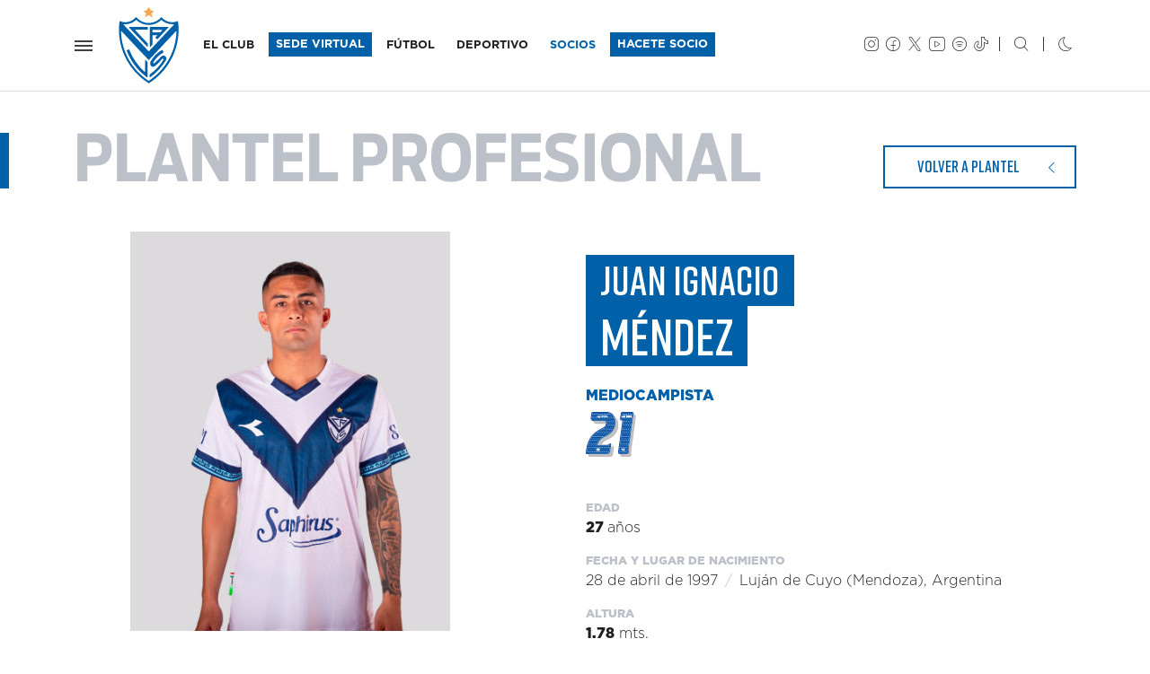

--- FILE ---
content_type: text/html;charset=iso-8859-1
request_url: https://velez.com.ar/futbol/plantel/perfil/340-juanmendez
body_size: 10559
content:
<!doctype html>
<html lang="es">
  <head>

    <meta charset="utf-8">
    <meta name="viewport" content="width=device-width, initial-scale=1, shrink-to-fit=no">

    <title>Plantel profesional y Cuerpo t&eacute;cnico / V&eacute;lez Sarsfield</title>

    <link rel="dns-prefetch" href="https://velez.com.ar">
    <link rel="dns-prefetch" href="https://velezsarsfield.com.ar">
    <link rel="dns-prefetch" href="https://cdn.velezsarsfield.com.ar">
    <!--<link rel="dns-prefetch" href="//velez.com.ar/cdn">-->

    <link rel="dns-prefetch" href="https://i.ytimg.com">
    <link rel="dns-prefetch" href="https://www.google-analytics.com">

    <link rel="stylesheet" href="https://velez.com.ar/cdn/css/cavs-v5.css">
    <link rel="stylesheet" href="https://velez.com.ar/cdn/noche-v4k.css">

<link rel="apple-touch-icon" sizes="180x180" href="https://velez.com.ar/cdn/iconos/apple-touch-icon-v2021.png">
<link rel="icon" type="image/png" sizes="32x32" href="https://velez.com.ar/cdn/iconos/favicon-32x32-v2021.png">
<link rel="icon" type="image/png" sizes="16x16" href="https://velez.com.ar/cdn/iconos/favicon-16x16-v2021.png">
<link rel="manifest" href="https://velez.com.ar/cdn/iconos/site-v4.webmanifest"><!--
<link rel="mask-icon" href="https://velez.com.ar/cdn/iconos/safari-pinned-tab-v2021.svg" color="#0061a8">
<link rel="mask-icon" href="https://velez.com.ar/cdn/grafica/escudo-borde.svg">-->
<link rel="shortcut icon" href="https://velez.com.ar/cdn/iconos/favicon.ico">
<meta name="msapplication-TileColor" content="#0061a8">
<meta name="msapplication-config" content="https://velez.com.ar/cdn/iconos/browserconfig.xml">
<meta name="theme-color" content="#0061a8">
<meta name="mobile-web-app-capable" content="yes">

<meta name="description" content="Sitio Web Oficial del Club Atl&eacute;tico V&eacute;lez Sarsfield. Disciplinas deportivas y actividades culturales: F&uacute;tbol, B&aacute;squet, Voley, Hockey, Atletismo. Noticias, fotos, videos, datos, estad&iacute;sticas del torneo de f&uacute;tbol y eventos. Desarrollado por Naxela.net - Pasi&oacute;n por los colores" />
<meta name="Keywords" content="velez, club, futbol, basquet, voley, deportes, cultura, torneo, superliga, liniers, campeon, primera divisi&oacute;n, argentina, estadisticas, tablas, futsal, naxela" />


        <meta name="generator" content="Naxela.net" />
        <meta property="article:publisher" content="https://www.facebook.com/velezsarsfield" />
        <meta property="article:author" content="https://www.facebook.com/naxela" />
        <meta property="fb:admins" content="101403119360" />
        <meta property="fb:app_id" content="101403119360">
        <meta property="fb:app:id" content="101403119360">
        <meta property="og:locale" content="es_ES" />
        <meta property="og:site_name" content="C. A. V&eacute;lez Sarsfield" />
        <meta name="twitter:site" content="@Velez" />
        <meta name="twitter:creator" content="@Naxela" />

  </head>

  <body class="sc_futbol">


    <nav class="navbar navbar-expand -lg navbar-light bg-white noche-bg-primary fixed-top border-bottom">
<div class="container">
      <button class="navbar-toggler d-block p-0 px-sm-2" type="button" data-toggle="collapse" data-target="#menu" aria-controls="menu" aria-expanded="false" aria-label="Navegaci&oacute;n">
        <span class="navbar-toggler-icon"></span>
      </button>
      <h1 class="nxl-escudo my-0 mx-sm-3 nxl-animar"><a class="navbar-brand nxl-animar" href="/">V&eacute;lez Sarsfield</a></h1>

      <div class="collapse navbar-collapse">
        <ul class="navbar-nav d-md-none font-weight-black tt-7 ml-auto mt-1">
          <li class="nav-item d-none">
            <a class="nav-link" href="//socios.velezsarsfield.com.ar/nuevo">ASOCIATE</a>
          </li>
        </ul>
        <ul class="navbar-nav d-none d-md-flex font-weight-normal tt-7 mr-auto">
          <li class="d-none d-xl-inline-block nav-item pr-3 pr-xl-2 --border-right dropdown">
            <a class="nav-link" href="/club">EL CLUB</a>
          </li>
          <li class="d-none d-xl-inline-block nav-item">
            <a class="nav-link bg-primary noche-bg-dark py-1" href="https://socios.velezsarsfield.com.ar/" target="_blank" style="color:#ffffff !important; margin-top:-0.3rem; margin-bottom:-0.3rem">SEDE VIRTUAL</a>
          </li>
          <li class="d-none d-lg-inline-block nav-item ml-xl-2 dropdown">
            <a class="nav-link" href="/futbol">F&Uacute;TBOL</a>
          </li>
          <li class="d-none d-lg-inline-block nav-item ml-2 dropdown nxl-menu" style="position:unset" data-solo="pc">
            <a class="nav-link" href="/deportes" id="sc-deportivo" data-toggle="dropdown" aria-haspopup="true" aria-expanded="false">DEPORTIVO</a>
            <div class="dropdown-menu w-100 border-0 bg-primary noche-bg-dark text-white font-weight-light py-5 m-0" aria-labelledby="sc-deportivo">

<div class="container pb-5 mb-5">
  <div class="row">
    <div class="col-lg-3">
      <h5 class="f2 nxl-puntero">DEPORTIVO</h5>
      <a class="d-block text-white py-1" href="/deportes">Noticias</a>
      <a class="d-block text-white py-1" href="/deportes/actividades">Actividades</a>
    </div>
    <div class="col-lg-3">
      <h5 class="f2 nxl-puntero">F&Uacute;TBOL INTERNO</h5>
        <a href="/campus" target="_blank" class="d-block text-white py-1">CAMPVS - Noticias</a>
        <a href="/campus/formativo-recreativo-acerca-del-area" class="d-block text-white py-1" target="_blank">Formativo y Recreativo</a>
        <a href="/campus/ligas-competitivas-acerca-del-area" class="d-block text-white py-1" target="_blank">Ligas Competitivas</a>
        <a href="/campus/disposiciones-torneos-internos-de-futbol-mayor" class="d-block text-white py-1" target="_blank">Torneos Mayores</a>
        <a href="/campus/campus-futbol-invierno-verano" class="d-block text-white py-1" target="_blank">Campus Invierno-Verano</a>
        <a href="/campus/alquiler-canchas-campus" class="d-block text-white py-1" target="_blank">Alquiler Canchas</a>
    </div>
    <div class="col-lg-3">
      <h5 class="f2 nxl-puntero">VOLEY</h5>
      <a href="/voley/masculino" class="d-block text-white py-1">Voley Masculino</a>
      <a href="/voley/masculino/plantel" class="d-block text-white py-1">Plantel Voley Masculino</a>
      <a href="/voley/femenino" class="d-block text-white py-1">Voley Femenino</a>
      <a href="/voley/femenino/plantel" class="d-block text-white py-1">Plantel Voley Femenino</a>
    </div>
    <div class="col-lg-3">
      <h5 class="f2 nxl-puntero">B&Aacute;SQUET</h5>
      <a href="/basquet/masculino" class="d-block text-white py-1">B&aacute;squet Masculino</a>
      <a href="/basquet/femenino" class="d-block text-white py-1">B&aacute;squet Femenino</a>
    </div>
  </div>
</div>

            </div>
          </li>
          <li class="d-none d-lg-none d-xl-none d-sl-inline-block nav-item ml-2 pr-2 pr-xl-0 border-right border-right-xl-0 dropdown">
            <a class="nav-link" href="/cultura">CULTURA</a>
          </li>
          <li class="d-none d-lg-inline-block d-xl-none d-sl-inline-block nav-item ml-2 pr-2 --pr-sl-0 border-right --border-right-sl-0 dropdown">
            <a class="nav-link" href="/instituto">INSTITUTO</a>
          </li><!--
          <li class="d-none d-sl-inline-block nav-item ml-2 pr-3 border-right dropdown">
            <a class="nav-link" href="/hincha">EL HINCHA</a>
          </li>
          <li class="nav-item">
            <a class="nav-link text-primary" href="/futbol/notas/2018/11/28/225402_venta-de-entradas">ENTRADAS</a>
          </li>-->
          <li class="nav-item ml-lg-2">
            <a class="nav-link text-primary" href="/socios">SOCIOS</a>
          </li>

<style>
  .noche .noche-border-dark {border-color:#2b2e30 !important}
</style>
          <li class="nav-item ml-3 ml-lg-2 --ml-xl-3">
            <a class="nav-link bg-primary noche-bg-dark py-1" href="//socios.velezsarsfield.com.ar/nuevo" target="_blank" style="color:#ffffff !important; margin-top:-0.3rem; margin-bottom:-0.3rem; margin-right:-0.3rem">HACETE SOCIO</a>
          </li>
<!--
          <li class="nav-item ml-3 ml-lg-2 ml-xl-3">
            <a class="nav-link text-primary border border-primary noche-border-dark py-1" href="/socios/notas/2020/04/15/234003_velez-nos-necesita" style="margin-top:-0.3rem; margin-bottom:-0.3rem; margin-right:-0.3rem; padding-bottom:0.1rem !important;">+ INFO</a>
          </li>
          <li class="nav-item">
            <a class="nav-link text-primary" href="//www.tiendavelez.com.ar" target="_blank">TIENDA</a>
          </li>
          <li class="nav-item ml-3 ml-lg-2 ml-xl-3">
            <a class="nav-link bg-primary py-1" href="/verano" style="color:#ffffff !important; margin-top:-0.3rem; margin-bottom:-0.3rem">VERANO</a>TMP: buscar oculto en XL: d-inline d-xl-none d-sl-inline
          </li>-->
        </ul>
        <div class="ml-auto my-2 my-md-0 mr-3 d-none d-sm-flex">
          <ul class="navbar-nav">
            <li class="nav-item">
              <a class="nav-link px-1" href="https://instagram.com/velez" target="_blank"><span class="icn-instagram tt-6"></span></a>
            </li>
            <li class="nav-item">
              <a class="nav-link px-1" href="https://www.facebook.com/velezsarsfield" target="_blank"><span class="icn-facebook tt-6"></span></a>
            </li>
            <li class="nav-item">
              <a class="nav-link px-1" href="https://twitter.com/Velez" target="_blank"><span class="icn-twitter tt-6"></span></a>
            </li>
            <li class="nav-item">
              <a class="nav-link px-1" href="https://www.youtube.com/veleztv" target="_blank"><span class="icn-youtube tt-6"></span></a>
            </li>
            <li class="nav-item">
              <a class="nav-link px-1" href="https://bit.ly/VelezSarsfield" target="_blank"><span class="icn-spotify tt-6"></span></a>
            </li>
            <li class="nav-item">
              <a class="nav-link px-1" href="https://www.tiktok.com/@velez" target="_blank"><span class="icn-tiktok tt-6"></span></a>
            </li><!--
            <li class="nav-item">
              <a class="nav-link px-1" href="https://www.twitch.tv/cavsesports" target="_blank"><span class="icn-twitch tt-6"></span></a>
            </li>
            <li class="nav-item">
              <a class="nav-link px-1" href="/club/notas/2020/05/02/153233_nuevo-canal-de-comunicacion-para-el-socio" data-whatsapp="whatsapp://send?phone=5491122661000"><span class="icn-whatsapp tt-6"></span></a>
            </li>-->
            <li class="nav-item">
              <a class="nav-link px-0" href="/buscar"><span class="icn-buscar tt-6 border-left border-dark ml-2 pl-3"></span></a>
            </li>
            <li class="nav-item">
              <a class="nav-link px-0" href="#" data-modo="" title="Modo nocturno"><span class="icn-noche tt-6 border-left border-dark ml-3 pl-3"></span></a>
            </li>          </ul>
        </div>
      </div>
</div>

<div id="menu" class="collapse fade --p-4">


<button type="button" class="close position-absolute nxl-pos-arb nxl-pos-der m-3 m-sm-5 nxl-nivel-3" data-toggle="collapse" data-target="#menu" aria-controls="menu" aria-expanded="false" aria-label="Cerrar">
  <!--<span aria-hidden="true">&times;</span>-->
  <span class="icn-cerrar tt-3 text-white text-dark" aria-hidden="true"></span>
</button>

<div class="row position-fixed nxl-pos-arb nxl-pos-der nxl-pos-abj nxl-pos-izq bg-primary text-white">
  <div class="d-none d-sm-block col-sm-4 col-md-3 col-lg-2 bg-white py-5">
    <div id="menu-cavs" class="mx-5">

      <span class="nxl-escudo" style="margin-top:-12px"><a class="navbar-brand" href="">V&eacute;lez Sarsfield</a></span>

      <ul id="menu-redes" class="navbar-nav">
      </ul>

      <ul id="menu-rapido" class="list-unstyled mb-5 font-weight-normal tt-7 --align-content-end --align-self-end">
<!--        <li>
<form action="/buscar" method="get">
  <div class="form-row mb-4">
    <div class="col-9 p-0">
      <input type="text" name="palabras" class="form-control form-control-sm border-primary h-100" placeholder="buscar">
    </div>
    <div class="col-3 p-0">
      <button type="submit" class="btn btn-sm btn-primary"><span class="btn-icono icn-buscar" aria-hidden="true"></span></button>
    </div>
  </div>
</form>
        </li>
        <li><a href="/futbol/notas/2018/11/28/225402_venta-de-entradas" class="d-block py-1">ENTRADAS</a></li>
        <li><a href="/abonos" target="_blank" class="d-block py-1">ABONOS</a></li>-->
        <li><a href="/socios" class="d-block py-1">SOCIOS</a></li>
        <li><a href="//www.tiendavelez.com.ar" target="_blank" class="d-block py-1">TIENDA</a></li>
        <!--<li><a href="/verano" class="d-block py-1 px-2 bg-primary text-white">VERANO</a></li>-->
        <li><a href="https://socios.velezsarsfield.com.ar/" target="_blank" class="d-inline-block pb-0 btn btn-sm btn-primary mt-2">SEDE VIRTUAL</a></li>
        <li class="mt-3 pt-3 border-top">
          <a class="px-1 text-muted" href="https://instagram.com/velez" target="_blank"><span class="icn-instagram noche-text-white tt-6"></span></a>
          <!--<a class="px-1 text-muted" href="https://instagram.com/velez" target="_blank"><span class="icn-intv noche-text-white tt-6"></span></a>-->
          <a class="px-1 text-muted" href="https://twitter.com/Velez" target="_blank"><span class="icn-twitter noche-text-white tt-6"></span></a>
          <a class="px-1 text-muted" href="https://www.facebook.com/velezsarsfield" target="_blank"><span class="icn-facebook noche-text-white tt-6"></span></a>
          <a class="px-1 text-muted" href="https://www.youtube.com/veleztv" target="_blank"><span class="icn-youtube noche-text-white tt-6"></span></a>
          <!--<a class="px-1 text-muted" href="https://bit.ly/VelezSarsfield" target="_blank"><span class="icn-spotify noche-text-white tt-6"></span></a>-->
        </li>
      </ul>

    </div>
  </div>
  <div id="menu-secciones" class="col-sm-8 col-md-9 col-lg-10 h-100 --nxl-diag-detalle --nxl-diag-blanca">


<ul class="row list-unstyled ml-4 mt-4 mt-sm-5 mr-3 mr-xl-5 pr-xl-3">
  <li class="d-sm-none col mb-4"><a href="https://socios.velezsarsfield.com.ar/" target="_blank" class="d-inline-block pb-0 btn btn-sm btn-light text-primary mt-2">SEDE VIRTUAL</a></li>
  <li class="col-md-6 col-lg-4 col-xl --2 mb-5 mb-xl-0 --border-bottom border-dark">
    <h4 class="f2 nxl-puntero" --data-toggle="collapse" data-target="#menu-club">EL CLUB</h4>
    <ul class="list-unstyled">
      <li><a href="/club/datos" class="d-block text-white py-1">Datos</a></li>
      <li><a href="/club/autoridades" class="d-block text-white py-1">Autoridades</a></li>
      <li><a href="/club/estatuto" class="d-block text-white py-1">Estatuto</a></li>
      <li><a href="/club/historia" class="d-block text-white py-1">Historia</a></li>
      <li><a href="/club/estadio" class="d-block text-white py-1">Estadio Jos&eacute; Amalfitani</a></li>
      <li><a href="/club/sede" class="d-block text-white py-1">Sede</a></li>
      <li><a href="/club/polideportivo" class="d-block text-white py-1">Polideportivo</a></li>
      <li><a href="/club/villaolimpica" class="d-block text-white py-1">Villa Ol&iacute;mpica</a></li>
      <li><a href="/club/educacion" class="d-block text-white py-1">Educaci&oacute;n</a></li>
      <li><a href="/elclubesdelossocios" class="d-block font-weight-bold text-white py-1">El club es de los socios</a></li>
    </ul>
        

    <h4 class="f2 nxl-puntero mt-4 mt-lg-5">INSTITUTO</h4>
    <ul class="list-unstyled">
      <li><a href="/instituto" class="d-block text-white py-1">Inicio</a></li>
      <li><a href="/instituto/autoridades" class="d-block text-white py-1">Autoridades</a></li>
      <li><a href="/instituto/infraestructura" class="d-block text-white py-1">Infraestructura</a></li>
      <li><a href="/instituto/descargas" class="d-block text-white py-1">Descargas</a></li>
      <li><a href="/instituto/contactos" class="d-block text-white py-1">Contacto</a></li>
      <li><a href="/instituto/nivel-inicial" class="d-block text-white py-1">Nivel Inicial</a></li>
      <li><a href="/instituto/nivel-primario" class="d-block text-white py-1">Nivel Primario</a></li>
      <li><a href="/instituto/nivel-secundario" class="d-block text-white py-1">Nivel Secundario</a></li>
      <li><a href="/instituto/nivel-superior" class="d-block text-white py-1">Nivel Superior</a></li>
    </ul>
  </li>
  <li class="col-md-6 col-lg-4 col-xl --2 mb-5 mb-xl-0 --border-bottom border-dark">
    <h4 class="f2 nxl-puntero" --data-toggle="collapse" data-target="#menu-futbol">F&Uacute;TBOL</h4>
    <ul id="menu-futbol" class="list-unstyled">
      <li><a href="/futbol/plantel" class="d-block text-white py-1">Plantel profesional y Cuerpo t&eacute;cnico</a></li>
      <li><a href="/futbol/fixture" class="d-block text-white py-1">Fixture</a></li>
      <li><a href="/futbol/estadisticas" class="d-block text-white py-1">Estad&iacute;sticas del Torneo</a></li>
      <li><a href="/futbol/titulos" class="d-block text-white py-1">T&iacute;tulos</a></li>
      <li><a href="/futbol/senior" class="d-block text-white py-1">F&uacute;tbol Senior</a></li>
      <!--<li><a href="/futbol/homenajes" class="d-block text-white py-1">Homenajes</a></li>-->

      <li>
        <h4 class="f2 nxl-puntero mt-4 mt-lg-5" --data-toggle="collapse" --data-target="#menu-futbol">LA F&Aacute;BRICA</h4>
        <!--<a href="/futbol/amateur" class="d-block text-white py-1" --data-toggle="collapse" data-target="#menu-amateur">La f&aacute;brica<span class="icn-abajo tt-7 ml-2 align-middle" aria-hidden="true"></span></a>-->
        <ul class="list-unstyled" id="menu-amateur" --class="collapse">
          <li><a href="/futbol/amateur" class="d-block text-white py-1">Noticias</a></li>
          <li><a href="/futbol/amateur/divisiones/4ta" class="d-block text-white py-1">Cuarta Divisi&oacute;n</a></li>
          <li><a href="/futbol/amateur/divisiones/5ta" class="d-block text-white py-1">Quinta Divisi&oacute;n</a></li>
          <li><a href="/futbol/amateur/divisiones/6ta" class="d-block text-white py-1">Sexta Divisi&oacute;n</a></li>
          <li><a href="/futbol/amateur/divisiones/7ma" class="d-block text-white py-1">S&eacute;ptima Divisi&oacute;n</a></li>
          <li><a href="/futbol/amateur/divisiones/8va" class="d-block text-white py-1">Octava Divisi&oacute;n</a></li>
          <li><a href="/futbol/amateur/divisiones/9na" class="d-block text-white py-1">Novena Divisi&oacute;n</a></li>
          <li><a href="/futbolfemenino" class="d-block text-white py-1">F&uacute;tbol Femenino</a></li>
          <li><a href="/futsal" class="d-block text-white py-1">Futsal</a></li>
<!--
          <li><a href="/futbol/amateur/planteles" class="d-block text-white py-1">Planteles</a></li>
          <li><a href="/futbol/amateur/fixture" class="d-block text-white py-1">Fixture</a></li>
          <li><a href="/futbol/amateur/posiciones" class="d-block text-white py-1">Posiciones</a></li>
          <li><a href="/futbol/amateur/staff" class="d-block text-white py-1">Staff</a></li>
          <li><a href="/futbol/amateur/categorias/2005" class="d-block text-white py-1">Categor&iacute;a 2005</a></li>
          <li><a href="/futbol/amateur/categorias/2006" class="d-block text-white py-1">Categor&iacute;a 2006</a></li>
          <li><a href="/futbol/amateur/categorias/2007" class="d-block text-white py-1">Categor&iacute;a 2007</a></li>
-->
        </ul>
      </li>
    </ul>
  </li>
  <li class="col-md-6 col-lg-4 col-xl --2 mb-5 mb-xl-0 --border-bottom border-dark">
    <h4 class="f2 nxl-puntero">DEPORTIVO</h4>
    <ul class="list-unstyled">
      <li><a href="/deportes" class="d-block text-white py-1">Noticias</a></li>
<!--      <li><a href="/deportes" class="d-block text-white py-1">Departamento Deportivo</a></li>-->
      <li><a href="/deportes/actividades" class="d-block text-white py-1">Actividades</a></li>
      <li>
        <h4 class="f2 nxl-puntero mt-4 mt-lg-5" --data-toggle="collapse" --data-target="#menu-voley">F&Uacute;TBOL INTERNO</h4>
        <ul class="list-unstyled" id="menu-voley-masculino" --class="collapse">
          <li><a href="/campus" target="_blank" class="d-block text-white py-1">CAMPVS - Noticias</a></li>
          <li><a href="/campus/formativo-recreativo-acerca-del-area" class="d-block text-white py-1" target="_blank">Formativo y Recreativo</a></li>
          <li><a href="/campus/ligas-competitivas-acerca-del-area" class="d-block text-white py-1" target="_blank">Ligas Competitivas</a></li>
          <li><a href="/campus/disposiciones-torneos-internos-de-futbol-mayor" class="d-block text-white py-1" target="_blank">Torneos Mayores</a></li>
          <li><a href="/campus/campus-futbol-invierno-verano" class="d-block text-white py-1" target="_blank">Campus Invierno-Verano</a></li>
          <li><a href="/campus/alquiler-canchas-campus" class="d-block text-white py-1" target="_blank">Alquiler Canchas</a></li>
        </ul>
      </li>
      <li>
        <h4 class="f2 nxl-puntero mt-4 mt-lg-5" --data-toggle="collapse" --data-target="#menu-voley">VOLEY</h4>
        <ul class="list-unstyled" id="menu-voley-masculino" --class="collapse">
          <li><a href="/voley/masculino" class="d-block text-white py-1">Voley Masculino</a></li>
          <li><a href="/voley/masculino/plantel" class="d-block text-white py-1">Plantel Voley Masculino</a></li>
          <!--<li><a href="/voley/masculino/fixture" class="d-block text-white py-1">Fixture Voley Masculino</a></li>-->
          <li><a href="/voley/femenino" class="d-block text-white py-1">Voley Femenino</a></li>
          <li><a href="/voley/femenino/plantel" class="d-block text-white py-1">Plantel Voley Femenino</a></li>
          <!--<li><a href="/voley/femenino/fixture" class="d-block text-white py-1">Fixture Voley Femenino</a></li>-->
        </ul>
      </li>
      <li>
        <h4 class="f2 nxl-puntero mt-4 mt-lg-5" --data-toggle="collapse" --data-target="#menu-medico">Dep<span class="d-inline d-lg-none">artamen</span>to M&eacute;dico</h4>
        <ul class="list-unstyled" id="menu-medico" --class="collapse">
          <li><a href="/departamento-medico" class="d-block text-white py-1">Informaci&oacute;n</a></li>
          <li><a href="/departamento-medico/noticias" class="d-block text-white py-1">Noticias</a></li>
          <li><a href="/departamento-medico/profesionales" class="d-block text-white py-1">Profesionales</a></li>
    </ul>
      </li>
    </ul>
  </li>
  <li class="col-md-6 col-lg-4 col-xl --2 mb-5 mb-xl-0 --border-bottom border-dark">
    <h4 class="f2 nxl-puntero" --data-toggle="collapse" --data-target="#menu-voley">B&Aacute;SQUET</h4>
        <ul class="list-unstyled" id="menu-basquet" --class="collapse">
          <li><a href="/basquet/masculino" class="d-block text-white py-1">B&aacute;squet Masculino</a></li>
          <li><a href="/basquet/femenino" class="d-block text-white py-1">B&aacute;squet Femenino</a></li>
        </ul>

    <h4 class="f2 nxl-puntero mt-4 mt-lg-5">SOCIOS</h4>
    <ul class="list-unstyled">
      <li><a href="/socios" class="d-block text-white py-1">Noticias</a></li>
      <li><a href="/socios/informacion" class="d-block text-white py-1">Informaci&oacute;n</a></li>
      <li><a href="/socios/valores" class="d-block text-white py-1">Valores</a></li>
      <li><a href="/socios/adistancia" class="d-block text-white py-1">Socios a distancia</a></li>
      <li><a href="/socios/preguntas-frecuentes" class="d-block text-white py-1">Preguntas Frecuentes</a></li>
      <!--<li><a href="/socios/beneficios" class="d-block text-white py-1">Beneficios Fortineros</a></li>
      <li><a href="/socios/actividades" class="d-block text-white py-1">Actividades</a></li>-->
      <li><a href="/socios/penias" class="d-block text-white py-1">Pe&ntilde;as</a></li>
      <li><a href="/socios/velez-social" class="d-block text-white py-1">V&eacute;lez Social</a></li>
      <li><a href="/vitalicios" class="d-block text-white py-1">Vitalicios</a></li>
      <li><a href="/socios/rrpp" class="d-block text-white py-1">Relaciones P&uacute;blicas</a></li>
      <!-- <li><a href="/abonos" class="d-block font-weight-bold text-white py-1">Abonos</a></li> -->
      <li><a href="//socios.velezsarsfield.com.ar/nuevo" target="_blank" class="d-block font-weight-bold text-white py-1">Hacete Socio</a></li>
      <li><a href="//socios.velezsarsfield.com.ar" target="_blank" class="d-block font-weight-bold text-white py-1">Acceso Socios</a></li>
    </ul>
  </li>

  <li class="col-md-6 col-lg-4 col-xl --2 mb-sm-5 mb-xl-0 --border-bottom border-dark">
    <h4 class="f2 nxl-puntero">CULTURA</h4>
    <ul class="list-unstyled">
      <li><a href="/cultura" class="d-block text-white py-1">Noticias</a></li>
      <li><a href="/cultura/actividades" class="d-block text-white py-1">Actividades</a></li>
      <li><a href="/cultura/junta-historica" class="d-block text-white py-1">Junta Hist&oacute;rica</a></li>
    </ul>
    <h4 class="f2 nxl-puntero mt-4 mt-lg-5">INCLUSI&Oacute;N</h4>
    <ul class="list-unstyled">
      <li><a href="/inclusion" class="d-block text-white py-1">Noticias</a></li>
      <li><a href="/inclusion/actividades" class="d-block text-white py-1">Actividades</a></li><!-- 
      <li><a href="/inclusion/empadronamiento" class="d-block text-white py-1">Empadronamiento</a></li> -->
    </ul>
    <h4 class="f2 nxl-puntero mt-4 mt-lg-5">G&Eacute;NEROS</h4>
    <ul class="list-unstyled">
      <li><a href="/generos" class="d-block text-white py-1">Noticias</a></li>
      <li><a href="/elclubesdelossocios/protocolo-generos" class="d-block text-white py-1">Protocolo de G&eacute;neros</a></li>
    </ul>
    <h4 class="f2 nxl-puntero mt-4 mt-lg-5">PRENSA</h4>
    <ul class="list-unstyled">
      <li><a href="/acreditaciones" class="d-block text-white py-1">Acreditaciones</a></li>
      <!-- <li><a href="/podcast" class="d-block text-white py-1">Podcast</a></li> -->
      <li><a href="/videos" class="d-block text-white py-1">Videos</a></li>
      <li><a href="/juegavelez" class="d-block text-white py-1">Juega V&eacute;lez</a></li>
    </ul>
    <h4 class="f2 nxl-puntero mt-4 mt-lg-5">MARKETING</h4>
    <ul class="list-unstyled">
      <li><a href="/marketing" class="d-block text-white py-1">Marketing</a></li>
    </ul>
    <h4 class="f2 nxl-puntero mt-4 mt-lg-5">EL HINCHA</h4>
    <ul class="list-unstyled">
      <li><a href="/hincha" class="d-block text-white py-1">Subcomisi&oacute;n del Hincha</a></li><!--
      <li><a href="/hincha/tribuna" class="d-block text-white py-1">Fiesta en la Tribuna</a></li>
      <li><a href="/hincha/caravana" class="d-block text-white py-1">CaraVana Fortinera</a></li>
      <li><a href="/hincha/banderas" class="d-block text-white py-1">Historia de las Banderas</a></li>
      <li><a href="/hincha/arteurbano" class="d-block text-white py-1">Arte Urbano</a></li>
      <li><a href="/hincha/eventos" class="d-block text-white py-1">Eventos</a></li>
      <li><a href="/hincha/tesoros" class="d-block text-white py-1">Tesoros</a></li>
      <li><a href="/hincha/musica" class="d-block text-white py-1">V&eacute;lez m&uacute;sica</a></li>
      <li><a href="/hincha/rincon" class="d-block text-white py-1">Rinc&oacute;n del hincha</a></li>-->
    </ul>
  </li>
</ul>



<div class="d-block d-sm-none bg-dark py-4 px-4">
      <ul class="col list-unstyled  font-weight-normal tt-7 --align-content-end --align-self-end">
<!--        <li>
<form action="/buscar" method="get">
  <div class="form-row mb-4">
    <div class="col-9 p-0">
      <input type="text" name="palabras" class="form-control form-control-sm border-primary h-100" placeholder="buscar">
    </div>
    <div class="col-3 p-0">
      <button type="submit" class="btn btn-sm btn-primary"><span class="btn-icono icn-buscar" aria-hidden="true"></span></button>
    </div>
  </div>
</form>
        </li>
        <li><a href="/futbol/notas/2018/11/28/225402_venta-de-entradas" class="d-block py-1 text-white">ENTRADAS</a></li>
        <li><a href="/abonos" class="d-block py-1 text-white">ABONOS</a></li>-->
        <li><a href="/socios" class="d-block py-1 text-white">SOCIOS</a></li>
        <li><a href="//www.tiendavelez.com.ar" target="_blank" class="d-block py-1 text-white">TIENDA</a></li>
        <!--<li><a href="/verano" class="d-inline-block py-1 px-2 bg-primary text-white">VERANO</a></li>-->
        <li class="mt-3 pt-4 border-top border-secondary">
          <a class="mr-3 text-secondary" href="https://instagram.com/velez" target="_blank"><span class="icn-instagram noche-text-white tt-6"></span></a>
          <a class="mr-3 text-secondary" href="https://twitter.com/Velez" target="_blank"><span class="icn-twitter noche-text-white tt-6"></span></a>
          <a class="mr-3 text-secondary" href="https://www.facebook.com/velezsarsfield" target="_blank"><span class="icn-facebook noche-text-white tt-6"></span></a>
          <a class="mr-3 text-secondary" href="https://www.youtube.com/veleztv" target="_blank"><span class="icn-youtube noche-text-white tt-6"></span></a>
          <a class="mr-3 text-secondary" href="/club/notas/2020/05/02/153233_nuevo-canal-de-comunicacion-para-el-socio" data-whatsapp="whatsapp://send?phone=5491122661000"><span class="icn-whatsapp noche-text-white tt-6"></span></a>
          <!--<a class="mr-3 text-secondary" href="https://www.bit.ly/VelezSarsfield" target="_blank"><span class="icn-spotify noche-text-white tt-6"></span></a>-->
          <a class="mr-3 text-secondary" href="#" data-modo=""><span class="icn-noche noche-text-white tt-6"></span></a>
        </li>
      </ul>

</div>

</div>
</div>

</div>

    </nav>


<!--
<div class="d-md-none container pt-4 pt-sm-5">
      <div class="row">
        <div class="col-7 col-sm-6">
          <a href="//socios.velezsarsfield.com.ar/" target="_blank" class="w-100 btn btn-especial btn-lg btn-primary text-uppercase pl-3"><span class="btn-texto">SEDE VIRTUAL</span><span class="btn-icono icn-derecha float-right float-lg-none" aria-hidden="true" style="margin-top:2px"></span></a>
        </div>
        <div class="col-5 col-sm-6">
          <a href="/socios/notas/2020/04/15/234003_velez-nos-necesita" class="w-100 btn btn-especial btn-lg btn-outline-primary noche-btn-invertir text-uppercase pl-3"><span class="btn-texto">+ INFO</span><span class="btn-icono icn-derecha float-right float-lg-none" aria-hidden="true" style="margin-top:2px"></span></a>
        </div>
      </div>
</div>
-->
<main role="main">



<div class="nxl-titulo border-primary mt-5 mb-4">
  <div class="container d-block d-lg-flex">
    <h3 class="text-muted">PLANTEL PROFESIONAL</h3>    <div class="justify-content-end align-self-end ml-auto mt-4 mt-lg-0"><a href="/futbol/plantel" class="btn btn-especial btn-lg btn-outline-primary text-uppercase mr-auto"><span class="btn-texto">Volver a plantel</span><span class="btn-icono icn-izquierda" aria-hidden="true"></span></a></div>  </div>
</div>

<div class="container pb-5">
	<div class="row">
		<div class="col --col-lg-9">
<div class="row my-4">
    <div class="col-sm-8 mx-auto col-md-6 col-lg-5 col-xl-4 nxl-perfil nxl-perfil-foto">
      <figure>
        <img class="img-fluid" src="/img/plantel/2024/mendez_blanca.jpg" width="592" height="auto" alt="">
      </figure>
    </div>
    <div class="col-sm-12 mx-auto col-md-6 col-lg-6 mr-lg-0 nxl-perfil">

<div class="">
  <div class="">
        <h3 class="f2 h1 text-uppercase text-white my-4">
          <strong class="d-block"><span class="d-inline-block bg-primary bg-anochecer py-2 px-3 small">Juan Ignacio</span></strong>
          <strong class="d-block"><span class="d-inline-block bg-primary bg-anochecer py-2 px-3">Méndez</span></strong>
        </h3>
        <h6 class="text-primary text-uppercase">Mediocampista</h6>
        <!--<h5 class="f2 h3 mr-3 text-muted">21</h5>-->
        <span class="nxl-dorsal-svg"><img src="https://velezsarsfield.com.ar/cdn/grafica/dorsales/2023-2-azul.svg" height="50"><img src="https://velezsarsfield.com.ar/cdn/grafica/dorsales/2023-1-azul.svg" height="50" --class="ml-1"></span>
        <!--<h5 class="f2 tt-2">V</h5>-->
  </div>
  <div class="">
        <ul class="--row list-unstyled mt-5">
          <li class="--col-sm-6 mb-3"><span class="d-block tt-7 font-weight-bold text-uppercase text-muted">Edad</span><strong>27 </strong> a&ntilde;os</li>
          <li class="--col-sm-6 mb-3"><span class="d-block tt-7 font-weight-bold text-uppercase text-muted">Fecha y Lugar de Nacimiento</span><!--<span class="icn-agenda mr-2 text-muted"></span>-->28 de abril de 1997<span class="text-muted noche-text-white mx-2">/</span>Luján de Cuyo (Mendoza), Argentina</li>

          <li class="--col-sm-6 mb-3"><span class="d-block tt-7 font-weight-bold text-uppercase text-muted">Altura</span><strong>1.78</strong> mts.</li>
          <li class="--col-sm-6 mb-3"><span class="d-block tt-7 font-weight-bold text-uppercase text-muted">Peso</span><strong>74</strong> kgs.</li><!--
          <li class="--col-sm-6 mb-3"><span class="d-block tt-7 font-weight-bold text-uppercase text-muted">Partidos jugados en V&eacute;lez</span>-</li>
          <li class="--col-sm-6 mb-3"><span class="d-block tt-7 font-weight-bold text-uppercase text-muted">Goles en V&eacute;lez</span>-</li>-->

			<li class="--col-sm-6 mb-3">
				<span class="d-block tt-7 font-weight-bold text-uppercase text-muted">Debut</span>
				<p class="mb-3">Argentinos Juniors</p>
			</li>

			<li class="--col-sm-6 mb-3">
				<span class="d-block tt-7 font-weight-bold text-uppercase text-muted">Trayectoria</span>
				<p class="mb-3">Argentinos Juniors - Talleres de Córdoba - San Lorenzo - Vélez Sarsfield.</p>
			</li>
<!--
			<li class="--col-sm-6 mb-3">
				<span class="d-block tt-7 font-weight-bold text-uppercase text-muted">Contrataci&oacute;n</span>
				<p class="mb-3">-</p>
			</li>
-->
			<li class="--col-sm-6 mb-3">
				<span class="d-block tt-7 font-weight-bold text-uppercase text-muted">Vencimiento de Contrato</span>
				<p class="mb-3">-</p>
			</li>

        </ul>
  </div>
</div>

    </div>
</div>
<!--
    <div class="mt-4">
      <div class="">
        <h5 class="d-block tt-7 text-uppercase text-muted">Debut</h5>
        <p class="mb-3">Argentinos Juniors</p>

        <h5 class="d-block tt-7 text-uppercase text-muted">Trayectoria</h5>
        <p class="mb-3">Argentinos Juniors - Talleres de Córdoba - San Lorenzo - Vélez Sarsfield.</p>

        <h5 class="d-block tt-7 text-uppercase text-muted">Perfil</h5>
        <p class="mb-3">-</p>

      </div>
    </div>
-->

				<h4 class="f2 --text-primary mb-3 mt-5 sr-only">&Uacute;ltimas fotos de Méndez</h4>
			<div class="row no-gutters mt-5"></div>

			<hr class="my-5" />
			<h4 class="h5">Plantel Profesional</h4>
			<div class="row">
				
  <div class="col-4 col-md-3 col-lg-2 my-3 nxl-perfil">
    <h6 class="text-muted">1</h6>
    <!--<h6 class="tt-8 mb-3 --text-muted text-uppercase">[@puesto]</h6>-->
    <h5 class="f2 h4 card-title"><a href="/futbol/plantel/perfil/367-tomasmarchiori" class="noche-text-white"><span class="d-block tt-6">Tomás</span> <span class="d-block">Marchiori</span></a></h5>
  </div>

  <div class="col-4 col-md-3 col-lg-2 my-3 nxl-perfil">
    <h6 class="text-muted">9</h6>
    <!--<h6 class="tt-8 mb-3 --text-muted text-uppercase">[@puesto]</h6>-->
    <h5 class="f2 h4 card-title"><a href="/futbol/plantel/perfil/355-braianromero" class="noche-text-white"><span class="d-block tt-6">Braian</span> <span class="d-block">Romero</span></a></h5>
  </div>

  <div class="col-4 col-md-3 col-lg-2 my-3 nxl-perfil">
    <h6 class="text-muted">16</h6>
    <!--<h6 class="tt-8 mb-3 --text-muted text-uppercase">[@puesto]</h6>-->
    <h5 class="f2 h4 card-title"><a href="/futbol/plantel/perfil/406-lisandromagallan" class="noche-text-white"><span class="d-block tt-6">Lisandro</span> <span class="d-block">Magallán</span></a></h5>
  </div>

  <div class="col-4 col-md-3 col-lg-2 my-3 nxl-perfil">
    <h6 class="text-muted">26</h6>
    <!--<h6 class="tt-8 mb-3 --text-muted text-uppercase">[@puesto]</h6>-->
    <h5 class="f2 h4 card-title"><a href="/futbol/plantel/perfil/234-agustinbouzat" class="noche-text-white"><span class="d-block tt-6">Agustín</span> <span class="d-block">Bouzat</span></a></h5>
  </div>

  <div class="col-4 col-md-3 col-lg-2 my-3 nxl-perfil">
    <h6 class="text-muted">2</h6>
    <!--<h6 class="tt-8 mb-3 --text-muted text-uppercase">[@puesto]</h6>-->
    <h5 class="f2 h4 card-title"><a href="/futbol/plantel/perfil/368-emanuelmammana" class="noche-text-white"><span class="d-block tt-6">Emanuel</span> <span class="d-block">Mammana</span></a></h5>
  </div>

  <div class="col-4 col-md-3 col-lg-2 my-3 nxl-perfil">
    <h6 class="text-muted">12</h6>
    <!--<h6 class="tt-8 mb-3 --text-muted text-uppercase">[@puesto]</h6>-->
    <h5 class="f2 h4 card-title"><a href="/futbol/plantel/perfil/383-alvaromontero" class="noche-text-white"><span class="d-block tt-6">Álvaro</span> <span class="d-block">Montero</span></a></h5>
  </div>

  <div class="col-4 col-md-3 col-lg-2 my-3 nxl-perfil">
    <h6 class="text-muted">20</h6>
    <!--<h6 class="tt-8 mb-3 --text-muted text-uppercase">[@puesto]</h6>-->
    <h5 class="f2 h4 card-title"><a href="/futbol/plantel/perfil/356-franciscopizzini" class="noche-text-white"><span class="d-block tt-6">Francisco</span> <span class="d-block">Pizzini</span></a></h5>
  </div>

  <div class="col-4 col-md-3 col-lg-2 my-3 nxl-perfil">
    <h6 class="text-muted">29</h6>
    <!--<h6 class="tt-8 mb-3 --text-muted text-uppercase">[@puesto]</h6>-->
    <h5 class="f2 h4 card-title"><a href="/futbol/plantel/perfil/410-rodrigoaliendro" class="noche-text-white"><span class="d-block tt-6">Rodrigo</span> <span class="d-block">Aliendro</span></a></h5>
  </div>

  <div class="col-4 col-md-3 col-lg-2 my-3 nxl-perfil">
    <h6 class="text-muted">3</h6>
    <!--<h6 class="tt-8 mb-3 --text-muted text-uppercase">[@puesto]</h6>-->
    <h5 class="f2 h4 card-title"><a href="/futbol/plantel/perfil/359-eliasgomez" class="noche-text-white"><span class="d-block tt-6">Elías</span> <span class="d-block">Gómez</span></a></h5>
  </div>

  <div class="col-4 col-md-3 col-lg-2 my-3 nxl-perfil">
    <h6 class="text-muted">7</h6>
    <!--<h6 class="tt-8 mb-3 --text-muted text-uppercase">[@puesto]</h6>-->
    <h5 class="f2 h4 card-title"><a href="/futbol/plantel/perfil/378-michaelsantos" class="noche-text-white"><span class="d-block tt-6">Michael</span> <span class="d-block">Santos</span></a></h5>
  </div>

  <div class="col-4 col-md-3 col-lg-2 my-3 nxl-perfil">
    <h6 class="text-muted">22</h6>
    <!--<h6 class="tt-8 mb-3 --text-muted text-uppercase">[@puesto]</h6>-->
    <h5 class="f2 h4 card-title"><a href="/futbol/plantel/perfil/411-manuellanzini" class="noche-text-white"><span class="d-block tt-6">Manuel</span> <span class="d-block">Lanzini</span></a></h5>
  </div>

  <div class="col-4 col-md-3 col-lg-2 my-3 nxl-perfil">
    <h6 class="text-muted">42</h6>
    <!--<h6 class="tt-8 mb-3 --text-muted text-uppercase">[@puesto]</h6>-->
    <h5 class="f2 h4 card-title"><a href="/futbol/plantel/perfil/360-lautarogarzon" class="noche-text-white"><span class="d-block tt-6">Lautaro</span> <span class="d-block">Garzón</span></a></h5>
  </div>

  <div class="col-4 col-md-3 col-lg-2 my-3 nxl-perfil">
    <h6 class="text-muted">4</h6>
    <!--<h6 class="tt-8 mb-3 --text-muted text-uppercase">[@puesto]</h6>-->
    <h5 class="f2 h4 card-title"><a href="/futbol/plantel/perfil/260-joaquingarcia" class="noche-text-white"><span class="d-block tt-6">Joaquín</span> <span class="d-block">García</span></a></h5>
  </div>

  <div class="col-4 col-md-3 col-lg-2 my-3 nxl-perfil">
    <h6 class="text-muted">10</h6>
    <!--<h6 class="tt-8 mb-3 --text-muted text-uppercase">[@puesto]</h6>-->
    <h5 class="f2 h4 card-title"><a href="/futbol/plantel/perfil/407-diegovaldes" class="noche-text-white"><span class="d-block tt-6">Diego</span> <span class="d-block">Valdés</span></a></h5>
  </div>

  <div class="col-4 col-md-3 col-lg-2 my-3 nxl-perfil">
    <h6 class="text-muted">34</h6>
    <!--<h6 class="tt-8 mb-3 --text-muted text-uppercase">[@puesto]</h6>-->
    <h5 class="f2 h4 card-title"><a href="/futbol/plantel/perfil/408-alvarobusso" class="noche-text-white"><span class="d-block tt-6">Álvaro</span> <span class="d-block">Busso</span></a></h5>
  </div>

  <div class="col-4 col-md-3 col-lg-2 my-3 nxl-perfil">
    <h6 class="text-muted">5</h6>
    <!--<h6 class="tt-8 mb-3 --text-muted text-uppercase">[@puesto]</h6>-->
    <h5 class="f2 h4 card-title"><a href="/futbol/plantel/perfil/399-claudiobaeza" class="noche-text-white"><span class="d-block tt-6">Claudio</span> <span class="d-block">Baeza</span></a></h5>
  </div>

  <div class="col-4 col-md-3 col-lg-2 my-3 nxl-perfil">
    <h6 class="text-muted">6</h6>
    <!--<h6 class="tt-8 mb-3 --text-muted text-uppercase">[@puesto]</h6>-->
    <h5 class="f2 h4 card-title"><a href="/futbol/plantel/perfil/381-aaronquiros" class="noche-text-white"><span class="d-block tt-6">Aaron</span> <span class="d-block">Quirós</span></a></h5>
  </div>

  <div class="col-4 col-md-3 col-lg-2 my-3 nxl-perfil">
    <h6 class="text-muted">28</h6>
    <!--<h6 class="tt-8 mb-3 --text-muted text-uppercase">[@puesto]</h6>-->
    <h5 class="f2 h4 card-title"><a href="/futbol/plantel/perfil/373-mahercarrizo" class="noche-text-white"><span class="d-block tt-6">Maher</span> <span class="d-block">Carrizo</span></a></h5>
  </div>

  <div class="col-4 col-md-3 col-lg-2 my-3 nxl-perfil">
    <h6 class="text-muted">14</h6>
    <!--<h6 class="tt-8 mb-3 --text-muted text-uppercase">[@puesto]</h6>-->
    <h5 class="f2 h4 card-title"><a href="/futbol/plantel/perfil/379-agustinlagos" class="noche-text-white"><span class="d-block tt-6">Agustín</span> <span class="d-block">Lagos</span></a></h5>
  </div>

  <div class="col-4 col-md-3 col-lg-2 my-3 nxl-perfil">
    <h6 class="text-muted">29</h6>
    <!--<h6 class="tt-8 mb-3 --text-muted text-uppercase">[@puesto]</h6>-->
    <h5 class="f2 h4 card-title"><a href="/futbol/plantel/perfil/256-florianmonzon" class="noche-text-white"><span class="d-block tt-6">Florián</span> <span class="d-block">Monzón</span></a></h5>
  </div>

  <div class="col-4 col-md-3 col-lg-2 my-3 nxl-perfil">
    <h6 class="text-muted">11</h6>
    <!--<h6 class="tt-8 mb-3 --text-muted text-uppercase">[@puesto]</h6>-->
    <h5 class="f2 h4 card-title"><a href="/futbol/plantel/perfil/369-matiaspellegrini" class="noche-text-white"><span class="d-block tt-6">Matías </span> <span class="d-block">Pellegrini</span></a></h5>
  </div>

  <div class="col-4 col-md-3 col-lg-2 my-3 nxl-perfil">
    <h6 class="text-muted">37</h6>
    <!--<h6 class="tt-8 mb-3 --text-muted text-uppercase">[@puesto]</h6>-->
    <h5 class="f2 h4 card-title"><a href="/futbol/plantel/perfil/291-tomascavanagh" class="noche-text-white"><span class="d-block tt-6">Tomás</span> <span class="d-block">Cavanagh</span></a></h5>
  </div>

  <div class="col-4 col-md-3 col-lg-2 my-3 nxl-perfil">
    <h6 class="text-muted">21</h6>
    <!--<h6 class="tt-8 mb-3 --text-muted text-uppercase">[@puesto]</h6>-->
    <h5 class="f2 h4 card-title"><a href="/futbol/plantel/perfil/374-janogordon" class="noche-text-white"><span class="d-block tt-6">Jano</span> <span class="d-block">Gordon</span></a></h5>
  </div>

  <div class="col-4 col-md-3 col-lg-2 my-3 nxl-perfil">
    <h6 class="text-muted">33</h6>
    <!--<h6 class="tt-8 mb-3 --text-muted text-uppercase">[@puesto]</h6>-->
    <h5 class="f2 h4 card-title"><a href="/futbol/plantel/perfil/398-kevinvazquez" class="noche-text-white"><span class="d-block tt-6">Kevin</span> <span class="d-block">Vázquez</span></a></h5>
  </div>

  <div class="col-4 col-md-3 col-lg-2 my-3 nxl-perfil">
    <h6 class="text-muted">19</h6>
    <!--<h6 class="tt-8 mb-3 --text-muted text-uppercase">[@puesto]</h6>-->
    <h5 class="f2 h4 card-title"><a href="/futbol/plantel/perfil/388-leonelroldan" class="noche-text-white"><span class="d-block tt-6">Leonel</span> <span class="d-block">Roldán</span></a></h5>
  </div>

  <div class="col-4 col-md-3 col-lg-2 my-3 nxl-perfil">
    <h6 class="text-muted">43</h6>
    <!--<h6 class="tt-8 mb-3 --text-muted text-uppercase">[@puesto]</h6>-->
    <h5 class="f2 h4 card-title"><a href="/futbol/plantel/perfil/386-isaiasandrada" class="noche-text-white"><span class="d-block tt-6">Isaías</span> <span class="d-block">Andrada</span></a></h5>
  </div>

  <div class="col-4 col-md-3 col-lg-2 my-3 nxl-perfil">
    <h6 class="text-muted">30</h6>
    <!--<h6 class="tt-8 mb-3 --text-muted text-uppercase">[@puesto]</h6>-->
    <h5 class="f2 h4 card-title"><a href="/futbol/plantel/perfil/394-raulcabral" class="noche-text-white"><span class="d-block tt-6">Raúl</span> <span class="d-block">Cabral</span></a></h5>
  </div>

  <div class="col-4 col-md-3 col-lg-2 my-3 nxl-perfil">
    <h6 class="text-muted">40</h6>
    <!--<h6 class="tt-8 mb-3 --text-muted text-uppercase">[@puesto]</h6>-->
    <h5 class="f2 h4 card-title"><a href="/futbol/plantel/perfil/395-thiagosilvero" class="noche-text-white"><span class="d-block tt-6">Thiago</span> <span class="d-block">Silvero</span></a></h5>
  </div>

  <div class="col-4 col-md-3 col-lg-2 my-3 nxl-perfil">
    <h6 class="text-muted">49</h6>
    <!--<h6 class="tt-8 mb-3 --text-muted text-uppercase">[@puesto]</h6>-->
    <h5 class="f2 h4 card-title"><a href="/futbol/plantel/perfil/409-demiandominguez" class="noche-text-white"><span class="d-block tt-6">Demian</span> <span class="d-block">Domínguez</span></a></h5>
  </div>

			</div>
			<hr class="my-5" />
			<h4 class="h5">Cuerpo T&eacute;cnico</h4>
			<div class="row">
				
  <div class="col-4 col-md-3 col-lg-2 my-3 nxl-perfil">
    <h6 class="text-muted">DT</h6>
    <!--<h6 class="tt-8 mb-3 --text-muted text-uppercase">[@puesto]</h6>-->
    <h5 class="f2 h4 card-title"><a href="/futbol/plantel/perfil/400-guillermobarrosschelotto" class="noche-text-white"><span class="d-block tt-6">Guillermo</span> <span class="d-block">Barros Schelotto</span></a></h5>
  </div>

  <div class="col-4 col-md-3 col-lg-2 my-3 nxl-perfil">
    <h6 class="text-muted">AC</h6>
    <!--<h6 class="tt-8 mb-3 --text-muted text-uppercase">[@puesto]</h6>-->
    <h5 class="f2 h4 card-title"><a href="/futbol/plantel/perfil/401-gustavobarrosschelotto" class="noche-text-white"><span class="d-block tt-6">Gustavo</span> <span class="d-block">Barros Schelotto</span></a></h5>
  </div>

  <div class="col-4 col-md-3 col-lg-2 my-3 nxl-perfil">
    <h6 class="text-muted">AC</h6>
    <!--<h6 class="tt-8 mb-3 --text-muted text-uppercase">[@puesto]</h6>-->
    <h5 class="f2 h4 card-title"><a href="/futbol/plantel/perfil/108-federicoinsua" class="noche-text-white"><span class="d-block tt-6">Federico</span> <span class="d-block">Insúa</span></a></h5>
  </div>

  <div class="col-4 col-md-3 col-lg-2 my-3 nxl-perfil">
    <h6 class="text-muted">PF</h6>
    <!--<h6 class="tt-8 mb-3 --text-muted text-uppercase">[@puesto]</h6>-->
    <h5 class="f2 h4 card-title"><a href="/futbol/plantel/perfil/402-pablomatamalas" class="noche-text-white"><span class="d-block tt-6">Pablo</span> <span class="d-block">Matamalas</span></a></h5>
  </div>

  <div class="col-4 col-md-3 col-lg-2 my-3 nxl-perfil">
    <h6 class="text-muted">PF</h6>
    <!--<h6 class="tt-8 mb-3 --text-muted text-uppercase">[@puesto]</h6>-->
    <h5 class="f2 h4 card-title"><a href="/futbol/plantel/perfil/403-marcelomontero" class="noche-text-white"><span class="d-block tt-6">Marcelo</span> <span class="d-block">Montero</span></a></h5>
  </div>

  <div class="col-4 col-md-3 col-lg-2 my-3 nxl-perfil">
    <h6 class="text-muted">EA</h6>
    <!--<h6 class="tt-8 mb-3 --text-muted text-uppercase">[@puesto]</h6>-->
    <h5 class="f2 h4 card-title"><a href="/futbol/plantel/perfil/404-juanromero" class="noche-text-white"><span class="d-block tt-6">Juan</span> <span class="d-block">Romero</span></a></h5>
  </div>

  <div class="col-4 col-md-3 col-lg-2 my-3 nxl-perfil">
    <h6 class="text-muted">AV</h6>
    <!--<h6 class="tt-8 mb-3 --text-muted text-uppercase">[@puesto]</h6>-->
    <h5 class="f2 h4 card-title"><a href="/futbol/plantel/perfil/405-juanrodriguez" class="noche-text-white"><span class="d-block tt-6">Juan</span> <span class="d-block">Rodríguez</span></a></h5>
  </div>

  <div class="col-4 col-md-3 col-lg-2 my-3 nxl-perfil">
    <h6 class="text-muted">PF</h6>
    <!--<h6 class="tt-8 mb-3 --text-muted text-uppercase">[@puesto]</h6>-->
    <h5 class="f2 h4 card-title"><a href="/futbol/plantel/perfil/365-ivopaciello" class="noche-text-white"><span class="d-block tt-6">Ivo</span> <span class="d-block">Paciello</span></a></h5>
  </div>

			</div>
			<hr class="my-5" />
			<h4 class="h5">Direcci&oacute;n Deportiva</h4>
			<div class="row">
				
  <div class="col-4 col-md-3 col-lg-2 my-3 nxl-perfil">
    <h6 class="text-muted">DD</h6>
    <!--<h6 class="tt-8 mb-3 --text-muted text-uppercase">[@puesto]</h6>-->
    <h5 class="f2 h4 card-title"><a href="/futbol/plantel/perfil/17-ricardoalvarez" class="noche-text-white"><span class="d-block tt-6">Ricardo</span> <span class="d-block">Álvarez</span></a></h5>
  </div>

  <div class="col-4 col-md-3 col-lg-2 my-3 nxl-perfil">
    <h6 class="text-muted">DF</h6>
    <!--<h6 class="tt-8 mb-3 --text-muted text-uppercase">[@puesto]</h6>-->
    <h5 class="f2 h4 card-title"><a href="/futbol/plantel/perfil/366-sebastianpait" class="noche-text-white"><span class="d-block tt-6">Sebastián</span> <span class="d-block">Pait</span></a></h5>
  </div>

			</div><!--
			<hr class="my-5" />
			<h4 class="h5">Secretaria T&eacute;cnica</h4>
			<div class="row">
				
			</div>-->
			<hr class="my-5" />
			<h4 class="h5">Gerencia</h4>
			<div class="row">
				
  <div class="col-4 col-md-3 col-lg-2 my-3 nxl-perfil">
    <h6 class="text-muted">CO</h6>
    <!--<h6 class="tt-8 mb-3 --text-muted text-uppercase">[@puesto]</h6>-->
    <h5 class="f2 h4 card-title"><a href="/futbol/plantel/perfil/339-diegodamiano" class="noche-text-white"><span class="d-block tt-6">Diego </span> <span class="d-block">Damiano</span></a></h5>
  </div>

			</div><!--
			<hr class="my-5" />
			<h4 class="h5">Cuerpo M&eacute;dico</h4>
			<div class="row">
				
			</div>
			<hr class="my-5" />
			<h4 class="h5">Utiler&iacute;a</h4>
			<div class="row">
				
			</div>-->

		</div>
		<!--<div class="col-lg-3 position-relative"><aside class="position-sticky nxl-pos-arb"></aside></div>-->
	</div>
</div>



<div class="bg-light noche-bg-negro --bg-anochecer py-4">
  <div class="container">
    <nav aria-label="breadcrumb">
      <ol class="breadcrumb pl-0 font-weight-bold">
        <li class="breadcrumb-item nxl-icn"><a href="/">Inicio</a></li>
        <li class="breadcrumb-item nxl-icn"><a href="/futbol">F&uacute;tbol Profesional</a></li>
        <li class="breadcrumb-item nxl-icn active" aria-current="page">Plantel profesional y Cuerpo t&eacute;cnico</li>
      </ol>
    </nav>
  </div>
</div>





</main>


<footer>
  <div class="bg-primary text-white pt-5 pb-2">
    <div class="container">
      <p id="copas-descripcion" class="text-right font-weight-bold tt-2 invisible nxl-animar">Clausura 1993</p>
      <div class="row">
        <div class="col-lg-3">
          <ul id="copas-internacionales" class="row no-gutters copas list-unstyled list-inline">
            <li class="col-2 d-flex ml-auto ml-lg-0" title="Copa Libertadores de Am&eacute;rica 1994"><span class="icn-libertadores align-self-end d-block mx-auto" aria-hidden="true"></span></li>
            <li class="col-2 d-flex mx-auto" title="Copa Intercontinental 1994"><span class="icn-intercontinental align-self-end d-block mx-auto" aria-hidden="true"></span></li>
            <li class="col-2 d-flex mx-auto" title="Copa Interamericana 1996"><span class="icn-interamericana align-self-end d-block mx-auto" aria-hidden="true"></span></li>
            <li class="col-2 d-flex mx-auto" title="Supercopa 1996"><span class="icn-supercopa align-self-end d-block mx-auto" aria-hidden="true"></span></li>
            <li class="col-2 d-flex mx-auto" title="Recopa Sudamericana 1997"><span class="icn-recopa align-self-end d-block mx-auto" aria-hidden="true"></span></li>
          </ul>
          <h6 class="mt-4 mt-lg-0 text-center text-lg-left font-weight-light text-anochecer">COPAS <strong class="">INTERNACIONALES</strong></h6>
        </div>
        <div class="col-lg-9 col-xl-8 ml-auto mt-5 mt-lg-0">
          <ul id="copas-nacionales" class="row no-gutters copas list-unstyled">
			<li class="col-3 d-flex col-lg ml-auto" title="Torneo Nacional 1968"><span class="icn-copa align-self-end d-block mx-auto" aria-hidden="true"></span><span class="d-inline-block d-lg-none lh-100 align-top mr-auto"><span class="tt-5 mr-2 --align-middle">x</span><span class="f2 tt-3">10</span></span> </li>
			<li class="col d-none d-lg-flex ml-auto" title="Torneo Clausura 1993"><span class="icn-copa align-self-end d-block mx-auto" aria-hidden="true"></span></li>
			<li class="col d-none d-lg-flex ml-auto" title="Torneo Apertura 1995"><span class="icn-copa align-self-end d-block mx-auto" aria-hidden="true"></span></li>
			<li class="col d-none d-lg-flex ml-auto" title="Torneo Clausura 1996"><span class="icn-copa align-self-end d-block mx-auto" aria-hidden="true"></span></li>
			<li class="col d-none d-lg-flex ml-auto" title="Torneo Clausura 1998"><span class="icn-copa align-self-end d-block mx-auto" aria-hidden="true"></span></li>
			<li class="col d-none d-lg-flex ml-auto" title="Torneo Clausura 2005"><span class="icn-copa align-self-end d-block mx-auto" aria-hidden="true"></span></li>
			<li class="col d-none d-lg-flex ml-auto" title="Torneo Clausura 2009"><span class="icn-copa align-self-end d-block mx-auto" aria-hidden="true"></span></li>
			<li class="col d-none d-lg-flex ml-auto" title="Torneo Clausura 2011"><span class="icn-copa align-self-end d-block mx-auto" aria-hidden="true"></span></li>
			<li class="col d-none d-lg-flex ml-auto" title="Torneo Inicial 2012"><span class="icn-copa align-self-end d-block mx-auto" aria-hidden="true"></span></li>
			<li class="col-2 d-flex col-lg ml-auto" title="F&uacute;tbol Argentino 2012/2013"><span class="icn-superfinal align-self-end d-block mx-auto" aria-hidden="true"></span></li>
			<li class="col-3 col-md-2 d-flex col-lg ml-auto" title="Supercopa Argentina 2014"><span class="icn-argentina align-self-end d-block mx-auto" aria-hidden="true"></span><span class="d-inline-block d-lg-none lh-100 align-top mr-auto"><span class="tt-5 mr-2 --align-middle">x</span><span class="f2 tt-3">2</span></span></li>
			<li class="col d-none d-lg-flex ml-auto" title="Liga Profesional 2024"><span class="icn-copa align-self-end d-block mx-auto" aria-hidden="true"></span></li>
			<li class="col-2 d-flex col-lg ml-auto" title="Supercopa Internacional 2024"><span class="icn-superfinal align-self-end d-block mx-auto" aria-hidden="true"></span></li>
			<li class="col-2 d-none d-lg-flex col-lg mr-auto mr-lg-0 ml-auto" title="Supercopa Argentina 2024"><span class="icn-argentina align-self-end d-block mx-auto" aria-hidden="true"></span></li>
          </ul>
          <h6 class="mt-4 mt-lg-0 pl-lg-3 pl-xl-2 text-center text-lg-left font-weight-light text-anochecer">T&Iacute;TULOS <strong>NACIONALES</strong></h6>
        </div>
      </div>
<!--  -->
      <div class="border-top border-bottom border-white text-center mt-3 my-4 nxl-sponsors">
        <div class="row py-3">

          <div class="col-4 col-md-3 col-lg ml-auto mx-md-auto py-4"><a href="//www.coca-cola.com.ar/" target="_blank"><img src="//velez.com.ar/cdn/grafica/cocacola.svg" alt="Coca Cola" /></a></div>

<div class="col-1 col-md-1 d-flex mx-auto align-items-center"><span class="d-block nxl-separador mx-auto h-50"></span></div>

          <div class="col-4 col-md-3 col-lg mr-auto mx-md-auto mr-md-0 py-4"><a href="//www.macron.com/" target="_blank"><img src="//velez.com.ar/cdn/grafica/macron.svg" alt="Macron" /></a></div>

<div class="col-12 d-block d-md-none"></div>
<div class="col-1 col-md-1 d-none d-md-flex mx-auto align-items-center"><span class="d-block nxl-separador mx-auto h-50"></span></div>

<div class="col-4 col-md-3 col-lg ml-auto mx-md-auto py-4"><a href="//saphirus.com.ar/" target="_blank"><img src="//velez.com.ar/cdn/grafica/saphirus.svg" alt="Saphirus" /></a></div>

<div class="col-1 col-md-1 d-none d-sm-flex d-md-none d-lg-flex mx-auto align-items-center"><span class="d-block nxl-separador mx-auto h-50"></span></div>

<div class="col-1 col-md-1 d-flex d-sm-none  mx-auto align-items-center"><span class="d-block nxl-separador mx-auto h-50"></span></div>
           <div class="col-4 col-md-3 col-lg mr-auto mx-md-auto mr-md-0 py-4"><a href="//www.supervielle.com.ar" target="_blank"><img src="//velez.com.ar/cdn/grafica/supervielle-v4.svg" alt="Supervielle" /></a></div>

<div class="col-1 col-md-1 d-none d-md-flex mx-auto align-items-center"><span class="d-block nxl-separador mx-auto h-50"></span></div>

          <div class="col-4 col-md-3 col-lg mx-auto py-4"><a href="//turbodisel.net/" target="_blank"><img src="//velez.com.ar/cdn/grafica/turbodisel.svg" alt="Turbodisel" /></a></div>

          <div class="col-1 col-md-1 d-flex  mx-auto align-items-center"><span class="d-block nxl-separador mx-auto h-50"></span></div>

<div class="col-4 col-md-3 col-lg mx-auto py-4"><a href="//www.goassistance.com/ar/" target="_blank"><img src="//velez.com.ar/cdn/grafica/goassistance.svg" alt="GO Assistance" /></a></div>

        </div>

  <div class="border-top border-white nxl-sponsors nxl-secundarios">
        <div class="row py-3">

          <div class="col-4 col-md-3 col-lg ml-auto mx-md-auto py-4"><a href="//www.cemepla.com.ar/" target="_blank"><img src="//velez.com.ar/cdn/grafica/cemepla-v2.svg" alt="Cemepla" /></a></div>

		  <div class="col-1 col-md-1 d-flex mx-auto align-items-center"><span class="d-block nxl-separador mx-auto h-50"></span></div>

          <div class="col-4 col-md-3 col-lg mr-auto mx-md-auto py-4"><a href="//www.flechabus.com.ar/" target="_blank"><img src="//velez.com.ar/cdn/grafica/flechabus-v2.svg" alt="Flecha Bus" /></a></div>

<div class="col-12 d-block d-md-none"></div>
<div class="col-1 col-md-1 d-none d-md-flex mx-auto align-items-center"><span class="d-block nxl-separador mx-auto h-50"></span></div>

          <div class="col-4 col-md-3 col-lg ml-auto mx-md-auto py-4"><a href="//www.personal.com.ar/" target="_blank"><img src="//velez.com.ar/cdn/grafica/personal-v2.svg" alt="Personal" /></a></div>

<div class="col-1 col-md-1 d-flex d-md-none d-lg-flex mx-auto align-items-center"><span class="d-block nxl-separador mx-auto h-50"></span></div>

          <div class="col-4 col-md-3 col-lg mr-auto mx-md-auto py-4"><a --href="//" target="_blank"><img src="//velez.com.ar/cdn/grafica/powerade.svg" alt="Powerade" /></a></div>

<div class="col-1 col-md-1 d-none d-md-flex mx-auto align-items-center"><span class="d-block nxl-separador mx-auto h-50"></span></div>

          <!-- <div class="col-4 col-md-3 col-lg ml-auto mx-md-auto py-4"><a --href="//" target="_blank"><img src="//velez.com.ar/cdn/grafica/marolio.svg" alt="Marolio" /></a></div>
<div class="col-1 col-md-1 d-flex mx-auto align-items-center"><span class="d-block nxl-separador mx-auto h-50"></span></div>
          <div class="col-4 col-md-3 col-lg mx-auto mx-md-auto py-4"><a --href="//" target="_blank"><img src="//velez.com.ar/cdn/grafica/opta-v2.svg" alt="Opta" /></a></div>
<div class="col-1 col-md-1 d-flex mx-auto align-items-center"><span class="d-block nxl-separador mx-auto h-50"></span></div> -->
		   <div class="col-4 col-md-3 col-lg mx-auto py-4"><a href="//www.medife.com.ar" target="_blank"><img src="//velezsarsfield.com.ar/cdn/grafica/medife.svg" alt="MedifÃ©" /></a></div>
		   <div class="col-1 col-md-1 d-flex mx-auto align-items-center"><span class="d-block nxl-separador mx-auto h-50"></span></div>
		   <!-- <div class="col-4 col-md-3 col-lg mx-auto py-4"><a href="//www.goassistance.com/ar/" target="_blank"><img src="//velezsarsfield.com.ar/cdn/grafica/goassistance.svg" alt="GO Assistance" /></a></div>
		   <div class="col-1 col-md-1 d-flex mx-auto align-items-center"><span class="d-block nxl-separador mx-auto h-50"></span></div> -->
		   <div class="col-4 col-md-3 col-lg mx-auto py-4"><a href="//tiendavelez.com.ar" target="_blank"><img src="//velezsarsfield.com.ar/cdn/grafica/tienda.svg" alt="Tienda VÃ©lez" /></a></div>
        </div>
      </div>

<style type="text/css">
	@media (min-width: 768px) {
		.nxl-sponsors/* .nxl-secundarios */ .col-md-1 {max-width:4%}
	}
</style><!--  -->

      </div>

<div class="d-lg-flex mb-3">

  <div class="text-center text-lg-left mb-4 mb-lg-0">
    <strong>Velez.com.ar</strong>   <span class="mx-2">|</span>   <span class="d-xl-inline">Sitio <span class="d-inline-block d-xl-none">Web</span> Oficial <span class="d-xl-none">C. A. V. S.</span>   <span class="d-none d-lg-inline-block mx-2">|</span></span>  <br class="d-block d-lg-none" /> <span address class="d-inline tt-7"> Av. Juan B. Justo 9200 - CP 1408 - CABA</span> <span class="tt-7">-</span> <span class="d-none d-sm-inline-block d-lg-none tt-7">Rep&uacute;blica</span> <span class="tt-7">Argentina</span>
  </div>
  
  <div class="text-center text-lg-right ml-auto">
    <a href="tel:(54-11) 4649-9100" class="text-white text-decoration-none"><span class="icn-telefono d-md-none d-lg-inline-block d-xl-none tt-4"></span><span class="icn-telefono d-none d-md-inline-block d-lg-none d-xl-inline-block"></span><span class="d-none d-md-inline-block d-lg-none d-xl-inline-block ml-2"><span class="d-xl-none d-sl-inline">(54-11)</span> 4649-9100</span></a>
    <a href="/cdn-cgi/l/email-protection#d7beb9b1b897a1b2bbb2ada4b6a5a4b1beb2bbb3f9b4b8baf9b6a5" class="text-white text-decoration-none mx-4 mx-md-3 mx-lg-2"><span class="icn-email d-md-none d-lg-inline-block d-xl-none tt-4"></span><span class="icn-email d-none d-md-inline-block d-lg-none d-xl-inline-block"></span><span class="d-none d-md-inline-block d-lg-none d-xl-inline-block ml-2"><span class="__cf_email__" data-cfemail="e78e898188a791828b829d94869594818e828b83c984888ac98695">[email&#160;protected]</span></span></a>
    <a href="/club/notas/2020/05/02/153233_nuevo-canal-de-comunicacion-para-el-socio" data-whatsapp="whatsapp://send?phone=5491122661000" class="text-white text-decoration-none"><span class="icn-whatsapp d-md-none d-lg-inline-block d-xl-none tt-4"></span><span class="icn-whatsapp d-none d-md-inline-block d-lg-none d-xl-inline-block"></span><span class="d-none d-md-inline-block d-lg-none d-xl-inline-block ml-2">11-2266-1000</span></a>
  </div>

</div>

    </div>
  </div>
  <div class="container py-3">
    <div class="row">
      <div class="col-md-7 text-center text-md-left text-primary">
        <!-- <div class="d-none d-lg-inline-block display-4"><span class="font-weight-normal">EL PRIMERO EN SER</span><strong class="font-weight-black">UN GRAN CLUB</strong></div> -->
		<div class="d-inline-block --d-lg-none tt-3 font-weight-black">
			<span class="d-block d-lg-none font-weight-normal" style="font-size:1.3rem; margin-bottom:-10px">EL PRIMERO EN SER</span>
			<span class="d-none d-lg-inline-block font-weight-normal mr-1">EL PRIMERO EN SER</span>
			<strong class="font-weight-black">UN GRAN CLUB</strong>
		</div>
      </div>
      <div class="col-md-5 text-center text-md-right text-muted tt-7 mt-3 mt-lg-1 mt-xl-2"><p>Desarrollado por <a href="http://www.naxela.net" target="_blank" class="text-muted"><span class="icn-naxela" title="Naxela"></span></a></p></div>
    </div>
  </div>
</footer>

    <script data-cfasync="false" src="/cdn-cgi/scripts/5c5dd728/cloudflare-static/email-decode.min.js"></script><script src="//velez.com.ar/cdn/js/bibliotecas.js"></script>
    <script src="//velez.com.ar/cdn/js/cavs-v1.js"></script>

<script>


	if ('serviceWorker' in navigator) {
		window.addEventListener('load', () => {
			navigator.serviceWorker.register('/sw-v4.js');
		});
	}

</script>

  <script>
    (function(b,o,i,l,e,r){b.GoogleAnalyticsObject=l;b[l]||(b[l]=
    function(){(b[l].q=b[l].q||[]).push(arguments)});b[l].l=+new Date;
    e=o.createElement(i);r=o.getElementsByTagName(i)[0];
    e.src='//www.google-analytics.com/analytics.js';
    r.parentNode.insertBefore(e,r)}(window,document,'script','ga'));
    ga('create','UA-28726168-1');ga('send','pageview');

  </script>

  <script defer src="https://static.cloudflareinsights.com/beacon.min.js/vcd15cbe7772f49c399c6a5babf22c1241717689176015" integrity="sha512-ZpsOmlRQV6y907TI0dKBHq9Md29nnaEIPlkf84rnaERnq6zvWvPUqr2ft8M1aS28oN72PdrCzSjY4U6VaAw1EQ==" data-cf-beacon='{"version":"2024.11.0","token":"9c3e44ca3b334f6f8d79766174e19b8a","r":1,"server_timing":{"name":{"cfCacheStatus":true,"cfEdge":true,"cfExtPri":true,"cfL4":true,"cfOrigin":true,"cfSpeedBrain":true},"location_startswith":null}}' crossorigin="anonymous"></script>
</body>
</html>

--- FILE ---
content_type: image/svg+xml
request_url: https://velezsarsfield.com.ar/cdn/grafica/dorsales/2023-1-azul.svg
body_size: 5149
content:
<svg id="Capa_1" data-name="Capa 1" xmlns="http://www.w3.org/2000/svg" xmlns:xlink="http://www.w3.org/1999/xlink" viewBox="0 0 115.6 285.93"><defs><style>.cls-1,.cls-6{fill:none;}.cls-2{fill:#004ea2;}.cls-3{fill:#fff;}.cls-4{fill:url(#Motivo_nuevo_5);}.cls-5{fill:#bfc0c0;}.cls-6{stroke:#e4007f;stroke-miterlimit:10;stroke-width:0.43px;}</style><pattern id="Motivo_nuevo_5" data-name="Motivo nuevo 5" width="48" height="48" patternUnits="userSpaceOnUse" viewBox="0 0 48 48"><rect class="cls-1" width="48" height="48"/><path class="cls-2" d="M45.87,48H38.13l.64-.64v-.14s0-.07,0-.08a8.29,8.29,0,0,1-.68-.48.2.2,0,0,0-.27,0L36.47,48h-.94l-1.31-1.33a.2.2,0,0,0-.27,0,8.29,8.29,0,0,1-.68.48s0,0,0,.08v.14l.64.64H26.13l.64-.64a.61.61,0,0,1,0-.14s0-.07-.05-.08a8.29,8.29,0,0,1-.68-.48.2.2,0,0,0-.27,0L24.47,48h-.94l-1.31-1.33a.2.2,0,0,0-.27,0,8.29,8.29,0,0,1-.68.48s0,0,0,.08v.14l.64.64H14.13l.64-.64a.61.61,0,0,1,0-.14s0-.07,0-.08a8.29,8.29,0,0,1-.68-.48.2.2,0,0,0-.27,0L12.47,48h-.94l-1.31-1.33a.2.2,0,0,0-.27,0,8.29,8.29,0,0,1-.68.48s0,0,0,.08v.14l.64.64H2.13l.64-.64a.61.61,0,0,1,0-.14s0-.07,0-.08a8.29,8.29,0,0,1-.68-.48.2.2,0,0,0-.27,0L.47,48H0V46.74s0,0,0,0L.38,47s0,0,0,0a0,0,0,0,0,0,0l-.11-.35s0,0,0,0l.25-.25a0,0,0,0,0,0,0h0L.23,46.2,0,45.87H0V26.15l2.77-2.79a.61.61,0,0,1,0-.14s0-.07,0-.08a8.29,8.29,0,0,1-.68-.48.2.2,0,0,0-.27,0L0,24.47V22.74H0L.38,23s0,0,0,0a0,0,0,0,0,0,0l-.11-.35s0,0,0,0l.25-.25a0,0,0,0,0,0,0h0L.23,22.2,0,21.87H0V2.15L2.13,0H9.87L12,2.15,14.13,0h7.74L24,2.15,26.13,0h7.74L36,2.15,38.13,0h7.74L48,2.15V21.86h0v0l-.19.32h0l-.31.06a.05.05,0,0,0,0,0h0l.25.25s0,0,0,0l-.11.35s0,0,0,0h0l.36-.24h0v1.73l-1.78-1.8a.2.2,0,0,0-.27,0,8.29,8.29,0,0,1-.68.48s0,0,0,.08v.14L48,26.15V45.86h0v0l-.19.32h0l-.31.06a.05.05,0,0,0,0,0,0,0,0,0,0,0,0l.25.25s0,0,0,0l-.11.35s0,0,0,0h0l.36-.24s0,0,0,0V48h-.47l-1.31-1.33a.2.2,0,0,0-.27,0,8.29,8.29,0,0,1-.68.48s0,0,0,.08v.14ZM5.43,10.3h0l.25.25s0,0,0,0l-.11.35s0,0,0,0h0L6,10.74H6l.36.24s0,0,0,0a0,0,0,0,0,0,0l-.11-.35s0,0,0,0l.25-.25a0,0,0,0,0,0,0h0l-.32-.06L6,9.87s0,0,0,0v0l-.19.32h0l-.31.06A.05.05,0,0,0,5.43,10.3ZM8.78,35.22s0-.07,0-.08a8.29,8.29,0,0,1-.68-.48.2.2,0,0,0-.27,0L6,36.47l-1.78-1.8a.2.2,0,0,0-.27,0,8.29,8.29,0,0,1-.68.48s0,0,0,.08v.14L6,38.15l2.77-2.79A.61.61,0,0,1,8.78,35.22Zm-2.47-.63s0,0,0,0l.25-.25a0,0,0,0,0,0,0h0l-.32-.06L6,33.87s0,0,0,0v0l-.19.32h0l-.31.06a.05.05,0,0,0,0,0,0,0,0,0,0,0,0l.25.25s0,0,0,0l-.11.35s0,0,0,0h0L6,34.74a0,0,0,0,1,0,0l.36.24s0,0,0,0a0,0,0,0,0,0,0ZM8.78,11.22s0-.07,0-.08a8.29,8.29,0,0,1-.68-.48.2.2,0,0,0-.27,0L6,12.47l-1.78-1.8a.2.2,0,0,0-.27,0,8.29,8.29,0,0,1-.68.48s0,0,0,.08v.14L6,14.15l2.77-2.79A.61.61,0,0,1,8.78,11.22Zm8.65-.92h0l.25.25s0,0,0,0l-.11.35s0,0,0,0h0l.36-.24h0l.36.24s0,0,0,0a0,0,0,0,0,0,0l-.11-.35s0,0,0,0l.25-.25a0,0,0,0,0,0,0h0l-.32-.06L18,9.87s0,0-.05,0v0l-.19.32h0l-.31.06A.05.05,0,0,0,17.43,10.3Zm-6,12h0l.25.25s0,0,0,0l-.11.35s0,0,0,0h0l.36-.24h0l.36.24s0,0,0,0a0,0,0,0,0,0,0l-.11-.35s0,0,0,0l.25-.25a0,0,0,0,0,0,0h0l-.32-.06-.2-.33s0,0,0,0v0l-.19.32h0l-.31.06A.05.05,0,0,0,11.43,22.3Zm1.13,24h0l-.32-.06-.2-.33s0,0,0,0v0l-.19.32h0l-.31.06a.05.05,0,0,0,0,0,0,0,0,0,0,0,0l.25.25s0,0,0,0l-.11.35s0,0,0,0h0l.36-.24a0,0,0,0,1,0,0l.36.24s0,0,0,0a0,0,0,0,0,0,0l-.11-.35s0,0,0,0l.25-.25A0,0,0,0,0,12.56,46.27Zm2.22-23.05s0-.07,0-.08a8.29,8.29,0,0,1-.68-.48.2.2,0,0,0-.27,0L12,24.47l-1.78-1.8a.2.2,0,0,0-.27,0,8.29,8.29,0,0,1-.68.48s0,0,0,.08v.14L12,26.15l2.77-2.79A.61.61,0,0,1,14.78,23.22Zm6,12s0-.07-.05-.08a8.29,8.29,0,0,1-.68-.48.2.2,0,0,0-.27,0L18,36.47l-1.78-1.8a.2.2,0,0,0-.27,0,8.29,8.29,0,0,1-.68.48s0,0,0,.08v.14L18,38.15l2.77-2.79A.61.61,0,0,1,20.78,35.22Zm-2.47-.63s0,0,0,0l.25-.25a0,0,0,0,0,0,0h0l-.32-.06-.2-.33s0,0-.05,0v0l-.19.32h0l-.31.06a.05.05,0,0,0,0,0,0,0,0,0,0,0,0l.25.25s0,0,0,0l-.11.35s0,0,0,0h0l.36-.24a0,0,0,0,1,0,0l.36.24s0,0,0,0a0,0,0,0,0,0,0Zm2.47-23.37s0-.07-.05-.08a8.29,8.29,0,0,1-.68-.48.2.2,0,0,0-.27,0L18,12.47l-1.78-1.8a.2.2,0,0,0-.27,0,8.29,8.29,0,0,1-.68.48s0,0,0,.08v.14L18,14.15l2.77-2.79A.61.61,0,0,1,20.78,11.22Zm8.65-.92h0l.25.25s0,0,0,0l-.11.35s0,0,0,0h0l.36-.24h0l.36.24s0,0,0,0a0,0,0,0,0,0,0l-.11-.35s0,0,0,0l.25-.25a0,0,0,0,0,0,0h0l-.32-.06L30,9.87s0,0-.05,0v0l-.19.32h0l-.31.06A.05.05,0,0,0,29.43,10.3Zm-6,12h0l.25.25s0,0,0,0l-.11.35s0,0,0,0h0l.36-.24h0l.36.24s0,0,0,0a0,0,0,0,0,0,0l-.11-.35s0,0,0,0l.25-.25a0,0,0,0,0,0,0h0l-.32-.06-.2-.33s0,0-.05,0v0l-.19.32h0l-.31.06A.05.05,0,0,0,23.43,22.3Zm1.13,24h0l-.32-.06-.2-.33s0,0-.05,0v0l-.19.32h0l-.31.06a.05.05,0,0,0,0,0,0,0,0,0,0,0,0l.25.25s0,0,0,0l-.11.35s0,0,0,0h0l.36-.24a0,0,0,0,1,0,0l.36.24s0,0,0,0a0,0,0,0,0,0,0l-.11-.35s0,0,0,0l.25-.25A0,0,0,0,0,24.56,46.27Zm2.22-23.05s0-.07-.05-.08a8.29,8.29,0,0,1-.68-.48.2.2,0,0,0-.27,0L24,24.47l-1.78-1.8a.2.2,0,0,0-.27,0,8.29,8.29,0,0,1-.68.48s0,0,0,.08v.14L24,26.15l2.77-2.79A.61.61,0,0,1,26.78,23.22Zm6,12s0-.07-.05-.08a8.29,8.29,0,0,1-.68-.48.2.2,0,0,0-.27,0L30,36.47l-1.78-1.8a.2.2,0,0,0-.27,0,8.29,8.29,0,0,1-.68.48s0,0,0,.08v.14L30,38.15l2.77-2.79A.61.61,0,0,1,32.78,35.22Zm-2.47-.63s0,0,0,0l.25-.25a0,0,0,0,0,0,0h0l-.32-.06-.2-.33s0,0-.05,0v0l-.19.32h0l-.31.06a.05.05,0,0,0,0,0,0,0,0,0,0,0,0l.25.25s0,0,0,0l-.11.35s0,0,0,0h0l.36-.24a0,0,0,0,1,0,0l.36.24s0,0,0,0a0,0,0,0,0,0,0Zm2.47-23.37s0-.07-.05-.08a8.29,8.29,0,0,1-.68-.48.2.2,0,0,0-.27,0L30,12.47l-1.78-1.8a.2.2,0,0,0-.27,0,8.29,8.29,0,0,1-.68.48s0,0,0,.08v.14L30,14.15l2.77-2.79A.61.61,0,0,1,32.78,11.22Zm8.65-.92h0l.25.25s0,0,0,0l-.11.35s0,0,0,0h0l.36-.24h0l.36.24s0,0,0,0a0,0,0,0,0,0,0l-.11-.35s0,0,0,0l.25-.25a0,0,0,0,0,0,0h0l-.32-.06L42,9.87s0,0-.05,0v0l-.19.32h0l-.31.06A.05.05,0,0,0,41.43,10.3Zm-6,12h0l.25.25s0,0,0,0l-.11.35s0,0,0,0h0l.36-.24h0l.36.24s0,0,0,0a0,0,0,0,0,0,0l-.11-.35s0,0,0,0l.25-.25a0,0,0,0,0,0,0h0l-.32-.06-.2-.33s0,0-.05,0v0l-.19.32h0l-.31.06A.05.05,0,0,0,35.43,22.3Zm1.13,24h0l-.32-.06-.2-.33s0,0-.05,0v0l-.19.32h0l-.31.06a.05.05,0,0,0,0,0,0,0,0,0,0,0,0l.25.25s0,0,0,0l-.11.35s0,0,0,0h0l.36-.24a0,0,0,0,1,0,0l.36.24s0,0,0,0a0,0,0,0,0,0,0l-.11-.35s0,0,0,0l.25-.25A0,0,0,0,0,36.56,46.27Zm2.21-23.05s0-.07,0-.08a8.29,8.29,0,0,1-.68-.48.2.2,0,0,0-.27,0L36,24.47l-1.78-1.8a.2.2,0,0,0-.27,0,8.29,8.29,0,0,1-.68.48s0,0,0,.08v.14L36,26.15l2.77-2.79Zm6,12s0-.07,0-.08a8.29,8.29,0,0,1-.68-.48.2.2,0,0,0-.27,0L42,36.47l-1.78-1.8a.2.2,0,0,0-.27,0,8.29,8.29,0,0,1-.68.48s0,0,0,.08v.14L42,38.15l2.77-2.79Zm-2.46-.63s0,0,0,0l.25-.25a0,0,0,0,0,0,0h0l-.32-.06-.2-.33s0,0-.05,0v0l-.19.32h0l-.31.06a.05.05,0,0,0,0,0,0,0,0,0,0,0,0l.25.25s0,0,0,0l-.11.35s0,0,0,0h0l.36-.24a0,0,0,0,1,0,0l.36.24s0,0,0,0a0,0,0,0,0,0,0Zm2.46-23.37s0-.07,0-.08a8.29,8.29,0,0,1-.68-.48.2.2,0,0,0-.27,0L42,12.47l-1.78-1.8a.2.2,0,0,0-.27,0,8.29,8.29,0,0,1-.68.48s0,0,0,.08v.14L42,14.15l2.77-2.79Z"/><polygon class="cls-2" points="24.47 0 23.53 0 24 0.47 24.47 0"/><polygon class="cls-2" points="0 0 0 0.47 0.47 0 0 0"/><polygon class="cls-2" points="36.47 0 35.53 0 36 0.47 36.47 0"/><polygon class="cls-2" points="12.47 0 11.53 0 12 0.47 12.47 0"/><polygon class="cls-2" points="48 0 47.53 0 48 0.47 48 0"/><polygon class="cls-3" points="0.47 0 0 0.47 0 2.15 2.13 0 0.47 0"/><polygon class="cls-3" points="14.13 0 12.47 0 12 0.47 11.53 0 9.87 0 12 2.15 14.13 0"/><polygon class="cls-3" points="26.13 0 24.47 0 24 0.47 23.53 0 21.87 0 24 2.15 26.13 0"/><polygon class="cls-3" points="38.13 0 36.47 0 36 0.47 35.53 0 33.87 0 36 2.15 38.13 0"/><polygon class="cls-3" points="48 0.47 47.53 0 45.87 0 48 2.15 48 0.47"/><path class="cls-3" d="M8.05,10.66a.2.2,0,0,0-.27,0L6,12.47l-1.78-1.8a.2.2,0,0,0-.27,0,8.29,8.29,0,0,1-.68.48s0,0,0,.08v.14L6,14.15l2.77-2.79a.61.61,0,0,1,0-.14s0-.07,0-.08A8.29,8.29,0,0,1,8.05,10.66Z"/><path class="cls-3" d="M5.69,10.56s0,0,0,0l-.11.35s0,0,0,0h0L6,10.74H6l.36.24s0,0,0,0a0,0,0,0,0,0,0l-.11-.35s0,0,0,0l.25-.25a0,0,0,0,0,0,0h0l-.32-.06L6,9.87s0,0,0,0v0l-.19.32h0l-.31.06a.05.05,0,0,0,0,0h0Z"/><path class="cls-3" d="M20.05,10.66a.2.2,0,0,0-.27,0L18,12.47l-1.78-1.8a.2.2,0,0,0-.27,0,8.29,8.29,0,0,1-.68.48s0,0,0,.08v.14L18,14.15l2.77-2.79a.61.61,0,0,1,0-.14s0-.07-.05-.08A8.29,8.29,0,0,1,20.05,10.66Z"/><path class="cls-3" d="M17.69,10.56s0,0,0,0l-.11.35s0,0,0,0h0l.36-.24h0l.36.24s0,0,0,0a0,0,0,0,0,0,0l-.11-.35s0,0,0,0l.25-.25a0,0,0,0,0,0,0h0l-.32-.06L18,9.87s0,0-.05,0v0l-.19.32h0l-.31.06a.05.05,0,0,0,0,0h0Z"/><path class="cls-3" d="M32.05,10.66a.2.2,0,0,0-.27,0L30,12.47l-1.78-1.8a.2.2,0,0,0-.27,0,8.29,8.29,0,0,1-.68.48s0,0,0,.08v.14L30,14.15l2.77-2.79a.61.61,0,0,1,0-.14s0-.07-.05-.08A8.29,8.29,0,0,1,32.05,10.66Z"/><path class="cls-3" d="M29.69,10.56s0,0,0,0l-.11.35s0,0,0,0h0l.36-.24h0l.36.24s0,0,0,0a0,0,0,0,0,0,0l-.11-.35s0,0,0,0l.25-.25a0,0,0,0,0,0,0h0l-.32-.06L30,9.87s0,0-.05,0v0l-.19.32h0l-.31.06a.05.05,0,0,0,0,0h0Z"/><path class="cls-3" d="M41.69,10.56s0,0,0,0l-.11.35s0,0,0,0h0l.36-.24h0l.36.24s0,0,0,0a0,0,0,0,0,0,0l-.11-.35s0,0,0,0l.25-.25a0,0,0,0,0,0,0h0l-.32-.06L42,9.87s0,0-.05,0v0l-.19.32h0l-.31.06a.05.05,0,0,0,0,0h0Z"/><path class="cls-3" d="M44.05,10.66a.2.2,0,0,0-.27,0L42,12.47l-1.78-1.8a.2.2,0,0,0-.27,0,8.29,8.29,0,0,1-.68.48s0,0,0,.08v.14L42,14.15l2.77-2.79v-.14s0-.07,0-.08A8.29,8.29,0,0,1,44.05,10.66Z"/><path class="cls-3" d="M6.56,34.31a0,0,0,0,0,0,0h0l-.32-.06L6,33.87s0,0,0,0v0l-.19.32h0l-.31.06a.05.05,0,0,0,0,0,0,0,0,0,0,0,0l.25.25s0,0,0,0l-.11.35s0,0,0,0h0L6,34.74a0,0,0,0,1,0,0l.36.24s0,0,0,0a0,0,0,0,0,0,0l-.11-.35s0,0,0,0Z"/><path class="cls-3" d="M8.05,34.66a.2.2,0,0,0-.27,0L6,36.47l-1.78-1.8a.2.2,0,0,0-.27,0,8.29,8.29,0,0,1-.68.48s0,0,0,.08v.14L6,38.15l2.77-2.79a.61.61,0,0,1,0-.14s0-.07,0-.08A8.29,8.29,0,0,1,8.05,34.66Z"/><path class="cls-3" d="M18.56,34.31a0,0,0,0,0,0,0h0l-.32-.06-.2-.33s0,0-.05,0v0l-.19.32h0l-.31.06a.05.05,0,0,0,0,0,0,0,0,0,0,0,0l.25.25s0,0,0,0l-.11.35s0,0,0,0h0l.36-.24a0,0,0,0,1,0,0l.36.24s0,0,0,0a0,0,0,0,0,0,0l-.11-.35s0,0,0,0Z"/><path class="cls-3" d="M20.05,34.66a.2.2,0,0,0-.27,0L18,36.47l-1.78-1.8a.2.2,0,0,0-.27,0,8.29,8.29,0,0,1-.68.48s0,0,0,.08v.14L18,38.15l2.77-2.79a.61.61,0,0,1,0-.14s0-.07-.05-.08A8.29,8.29,0,0,1,20.05,34.66Z"/><path class="cls-3" d="M30.56,34.31a0,0,0,0,0,0,0h0l-.32-.06-.2-.33s0,0-.05,0v0l-.19.32h0l-.31.06a.05.05,0,0,0,0,0,0,0,0,0,0,0,0l.25.25s0,0,0,0l-.11.35s0,0,0,0h0l.36-.24a0,0,0,0,1,0,0l.36.24s0,0,0,0a0,0,0,0,0,0,0l-.11-.35s0,0,0,0Z"/><path class="cls-3" d="M32.05,34.66a.2.2,0,0,0-.27,0L30,36.47l-1.78-1.8a.2.2,0,0,0-.27,0,8.29,8.29,0,0,1-.68.48s0,0,0,.08v.14L30,38.15l2.77-2.79a.61.61,0,0,1,0-.14s0-.07-.05-.08A8.29,8.29,0,0,1,32.05,34.66Z"/><path class="cls-3" d="M42.56,34.31a0,0,0,0,0,0,0h0l-.32-.06-.2-.33s0,0-.05,0v0l-.19.32h0l-.31.06a.05.05,0,0,0,0,0,0,0,0,0,0,0,0l.25.25s0,0,0,0l-.11.35s0,0,0,0h0l.36-.24a0,0,0,0,1,0,0l.36.24s0,0,0,0a0,0,0,0,0,0,0l-.11-.35s0,0,0,0Z"/><path class="cls-3" d="M44.05,34.66a.2.2,0,0,0-.27,0L42,36.47l-1.78-1.8a.2.2,0,0,0-.27,0,8.29,8.29,0,0,1-.68.48s0,0,0,.08v.14L42,38.15l2.77-2.79v-.14s0-.07,0-.08A8.29,8.29,0,0,1,44.05,34.66Z"/><path class="cls-3" d="M2.78,47.22s0-.07,0-.08a8.29,8.29,0,0,1-.68-.48.2.2,0,0,0-.27,0L.47,48H2.13l.64-.64A.61.61,0,0,1,2.78,47.22Z"/><path class="cls-3" d="M.38,47s0,0,0,0a0,0,0,0,0,0,0l-.11-.35s0,0,0,0l.25-.25a0,0,0,0,0,0,0h0L.23,46.2,0,45.87H0v.88s0,0,0,0Z"/><path class="cls-3" d="M14.78,47.22s0-.07,0-.08a8.29,8.29,0,0,1-.68-.48.2.2,0,0,0-.27,0L12.47,48h1.66l.64-.64A.61.61,0,0,1,14.78,47.22Z"/><path class="cls-3" d="M10,46.66a8.29,8.29,0,0,1-.68.48s0,0,0,.08v.14l.64.64h1.66l-1.31-1.33A.2.2,0,0,0,10,46.66Z"/><path class="cls-3" d="M12.23,46.2l-.2-.33s0,0,0,0v0l-.19.32h0l-.31.06a.05.05,0,0,0,0,0,0,0,0,0,0,0,0l.25.25s0,0,0,0l-.11.35s0,0,0,0h0l.36-.24a0,0,0,0,1,0,0l.36.24s0,0,0,0a0,0,0,0,0,0,0l-.11-.35s0,0,0,0l.25-.25a0,0,0,0,0,0,0h0Z"/><path class="cls-3" d="M24.23,46.2l-.2-.33s0,0-.05,0v0l-.19.32h0l-.31.06a.05.05,0,0,0,0,0,0,0,0,0,0,0,0l.25.25s0,0,0,0l-.11.35s0,0,0,0h0l.36-.24a0,0,0,0,1,0,0l.36.24s0,0,0,0a0,0,0,0,0,0,0l-.11-.35s0,0,0,0l.25-.25a0,0,0,0,0,0,0h0Z"/><path class="cls-3" d="M22,46.66a8.29,8.29,0,0,1-.68.48s0,0,0,.08v.14l.64.64h1.66l-1.31-1.33A.2.2,0,0,0,22,46.66Z"/><path class="cls-3" d="M26.78,47.22s0-.07-.05-.08a8.29,8.29,0,0,1-.68-.48.2.2,0,0,0-.27,0L24.47,48h1.66l.64-.64A.61.61,0,0,1,26.78,47.22Z"/><path class="cls-3" d="M36.23,46.2l-.2-.33s0,0-.05,0v0l-.19.32h0l-.31.06a.05.05,0,0,0,0,0,0,0,0,0,0,0,0l.25.25s0,0,0,0l-.11.35s0,0,0,0h0l.36-.24a0,0,0,0,1,0,0l.36.24s0,0,0,0a0,0,0,0,0,0,0l-.11-.35s0,0,0,0l.25-.25a0,0,0,0,0,0,0h0Z"/><path class="cls-3" d="M34,46.66a8.29,8.29,0,0,1-.68.48s0,0,0,.08v.14l.64.64h1.66l-1.31-1.33A.2.2,0,0,0,34,46.66Z"/><path class="cls-3" d="M38.77,47.22s0-.07,0-.08a8.29,8.29,0,0,1-.68-.48.2.2,0,0,0-.27,0L36.47,48h1.66l.64-.64Z"/><path class="cls-3" d="M46,46.66a8.29,8.29,0,0,1-.68.48s0,0,0,.08v.14l.64.64h1.66l-1.31-1.33A.2.2,0,0,0,46,46.66Z"/><path class="cls-3" d="M48,45.87l-.19.32h0l-.31.06a.05.05,0,0,0,0,0,0,0,0,0,0,0,0l.25.25s0,0,0,0l-.11.35s0,0,0,0h0l.36-.24s0,0,0,0v-.88h0Z"/><path class="cls-3" d="M2.78,23.22s0-.07,0-.08a8.29,8.29,0,0,1-.68-.48.2.2,0,0,0-.27,0L0,24.47v1.68l2.77-2.79A.61.61,0,0,1,2.78,23.22Z"/><path class="cls-3" d="M.38,23s0,0,0,0a0,0,0,0,0,0,0l-.11-.35s0,0,0,0l.25-.25a0,0,0,0,0,0,0h0L.23,22.2,0,21.87H0v.88H0Z"/><path class="cls-3" d="M11.69,22.56s0,0,0,0l-.11.35s0,0,0,0h0l.36-.24h0l.36.24s0,0,0,0a0,0,0,0,0,0,0l-.11-.35s0,0,0,0l.25-.25a0,0,0,0,0,0,0h0l-.32-.06-.2-.33s0,0,0,0v0l-.19.32h0l-.31.06a.05.05,0,0,0,0,0h0Z"/><path class="cls-3" d="M14.05,22.66a.2.2,0,0,0-.27,0L12,24.47l-1.78-1.8a.2.2,0,0,0-.27,0,8.29,8.29,0,0,1-.68.48s0,0,0,.08v.14L12,26.15l2.77-2.79a.61.61,0,0,1,0-.14s0-.07,0-.08A8.29,8.29,0,0,1,14.05,22.66Z"/><path class="cls-3" d="M23.69,22.56s0,0,0,0l-.11.35s0,0,0,0h0l.36-.24h0l.36.24s0,0,0,0a0,0,0,0,0,0,0l-.11-.35s0,0,0,0l.25-.25a0,0,0,0,0,0,0h0l-.32-.06-.2-.33s0,0-.05,0v0l-.19.32h0l-.31.06a.05.05,0,0,0,0,0h0Z"/><path class="cls-3" d="M26.05,22.66a.2.2,0,0,0-.27,0L24,24.47l-1.78-1.8a.2.2,0,0,0-.27,0,8.29,8.29,0,0,1-.68.48s0,0,0,.08v.14L24,26.15l2.77-2.79a.61.61,0,0,1,0-.14s0-.07-.05-.08A8.29,8.29,0,0,1,26.05,22.66Z"/><path class="cls-3" d="M38.05,22.66a.2.2,0,0,0-.27,0L36,24.47l-1.78-1.8a.2.2,0,0,0-.27,0,8.29,8.29,0,0,1-.68.48s0,0,0,.08v.14L36,26.15l2.77-2.79v-.14s0-.07,0-.08A8.29,8.29,0,0,1,38.05,22.66Z"/><path class="cls-3" d="M35.69,22.56s0,0,0,0l-.11.35s0,0,0,0h0l.36-.24h0l.36.24s0,0,0,0a0,0,0,0,0,0,0l-.11-.35s0,0,0,0l.25-.25a0,0,0,0,0,0,0h0l-.32-.06-.2-.33s0,0-.05,0v0l-.19.32h0l-.31.06a.05.05,0,0,0,0,0h0Z"/><path class="cls-3" d="M46,22.66a8.29,8.29,0,0,1-.68.48s0,0,0,.08v.14L48,26.15V24.47l-1.78-1.8A.2.2,0,0,0,46,22.66Z"/><path class="cls-3" d="M48,21.87l-.19.32h0l-.31.06a.05.05,0,0,0,0,0h0l.25.25s0,0,0,0l-.11.35s0,0,0,0h0l.36-.24h0v-.88h0Z"/></pattern></defs><path class="cls-4" d="M56.28,263.69a9.45,9.45,0,0,0,8.79-12.88l-.67-1.71a17.78,17.78,0,0,1-1.05-8.93L95.55,11.06a5,5,0,0,0-5-5.69H26.4a3.22,3.22,0,0,0-3.17,2.75l-5.17,36.8a3.21,3.21,0,0,0,.75,2.54,3.17,3.17,0,0,0,2.41,1.09A11.47,11.47,0,0,1,32.58,61.62L5.45,254.68a7.9,7.9,0,0,0,7.83,9ZM29,36.9A9.41,9.41,0,0,0,24.52,38a3,3,0,0,1-1.43.36,3.08,3.08,0,0,1-2.68-4.61l1.32-2.31A7.7,7.7,0,0,1,23,29.83a3,3,0,0,1,.43-1.31l0-.06c.23-.38.64-1.08.94-1.6,1.69-3,4.47-3.69,6.71-3.94a10.14,10.14,0,0,1,1.1-.06A13.17,13.17,0,0,1,34,23a7.83,7.83,0,0,1-.54-2.38A3.08,3.08,0,0,1,38.39,18a12.63,12.63,0,0,0,2,1.07c.49.23,1,.46,1.46.71a16.49,16.49,0,0,1,3.27-1.56,12.07,12.07,0,0,0,3.19-1.6,3.11,3.11,0,0,1,1.9-.66,3.15,3.15,0,0,1,1.67.49,3.11,3.11,0,0,1,1.38,3.07h4.43a10.34,10.34,0,0,1,3.45.53,8.47,8.47,0,0,1,1,.44,3.08,3.08,0,0,1,2.22-.94h3.83a3,3,0,0,1,2,.72,3.08,3.08,0,0,1,2-.72h4a3.07,3.07,0,0,1,2.25,1,10,10,0,0,1,4.77-1.11h.55A10.76,10.76,0,0,1,90,21.61l.15.12.05.05a3.07,3.07,0,0,1,.57,4l-.84,1.3a5.89,5.89,0,0,1,1.15,2.2,7,7,0,0,1-2.74,7.51,9.87,9.87,0,0,1-5.69,1.66,12.05,12.05,0,0,1-6.4-1.82,10.5,10.5,0,0,1-6,1.82,10.88,10.88,0,0,1-4.53-1,3.11,3.11,0,0,1-1.83.6H61.74a7.24,7.24,0,0,1-4-.92,3.05,3.05,0,0,1-2.19.92H51.88A3.08,3.08,0,0,1,48.8,35V31.24c-.8,1.38-2.11,3.64-2.6,4.52l0,.06a6.74,6.74,0,0,1-6.25,3.3,20.21,20.21,0,0,1-6.54-1.37A13.07,13.07,0,0,0,29,36.9ZM22.13,233.45a19.81,19.81,0,0,0,3.38-2.66l.1-.09a3.47,3.47,0,0,1,2.32-.88H28a3.23,3.23,0,0,1,2.34-3.45l.22-.05.13-.21.09-.15a3.43,3.43,0,0,1,.87-.87l.23-.14a3.22,3.22,0,0,1,4.24,1l.07.12.12.21.41.11a3.22,3.22,0,0,1,2.15,3.39H39a3.46,3.46,0,0,1,2.26.83,1.07,1.07,0,0,1,.16.14,20.06,20.06,0,0,0,3.39,2.66,4.12,4.12,0,0,1,1.94,3.49v.14a27,27,0,0,1-11.22,20.77l-.17.11a3.55,3.55,0,0,1-1.88.54,3.61,3.61,0,0,1-1.89-.54l-.16-.11a26.92,26.92,0,0,1-11.23-20.77v-.14A4.13,4.13,0,0,1,22.13,233.45Z"/><path class="cls-1" d="M64.07,259.57a9.31,9.31,0,0,0,1-8.76l-.67-1.71a17.78,17.78,0,0,1-1.05-8.93L95.55,11.06a5,5,0,0,0-5-5.69H26.4a3.22,3.22,0,0,0-3.17,2.75l-5.17,36.8a3.21,3.21,0,0,0,.75,2.54,3.17,3.17,0,0,0,2.41,1.09A11.47,11.47,0,0,1,32.58,61.62L5.45,254.68a7.9,7.9,0,0,0,7.83,9h43A9.28,9.28,0,0,0,64.07,259.57ZM46.73,237.08a27,27,0,0,1-11.22,20.77l-.17.11a3.55,3.55,0,0,1-1.88.54,3.61,3.61,0,0,1-1.89-.54l-.16-.11a26.92,26.92,0,0,1-11.23-20.77v-.14a4.13,4.13,0,0,1,1.95-3.49,19.81,19.81,0,0,0,3.38-2.66l.1-.09a3.47,3.47,0,0,1,2.32-.88H28a3.23,3.23,0,0,1,2.34-3.45l.22-.05.13-.21.09-.15a3.43,3.43,0,0,1,.87-.87l.23-.14a3.22,3.22,0,0,1,4.24,1l.07.12.12.21.41.11a3.22,3.22,0,0,1,2.15,3.39H39a3.46,3.46,0,0,1,2.26.83,1.07,1.07,0,0,1,.16.14,20.06,20.06,0,0,0,3.39,2.66,4.12,4.12,0,0,1,1.94,3.49ZM51.88,38A3.08,3.08,0,0,1,48.8,35V31.24c-.8,1.38-2.11,3.64-2.6,4.52l0,.06a6.74,6.74,0,0,1-6.25,3.3,20.21,20.21,0,0,1-6.54-1.37A13.07,13.07,0,0,0,29,36.9,9.41,9.41,0,0,0,24.52,38a3,3,0,0,1-1.43.36,3.08,3.08,0,0,1-2.68-4.61l1.32-2.31A7.7,7.7,0,0,1,23,29.83a3,3,0,0,1,.43-1.31l0-.06c.23-.38.64-1.08.94-1.6,1.69-3,4.47-3.69,6.71-3.94a10.14,10.14,0,0,1,1.1-.06A13.17,13.17,0,0,1,34,23a7.83,7.83,0,0,1-.54-2.38A3.08,3.08,0,0,1,38.39,18a12.63,12.63,0,0,0,2,1.07c.49.23,1,.46,1.46.71a16.49,16.49,0,0,1,3.27-1.56,12.07,12.07,0,0,0,3.19-1.6,3.11,3.11,0,0,1,1.9-.66,3.15,3.15,0,0,1,1.67.49,3.11,3.11,0,0,1,1.38,3.07h4.43a10.34,10.34,0,0,1,3.45.53,8.47,8.47,0,0,1,1,.44,3.08,3.08,0,0,1,2.22-.94h3.83a3,3,0,0,1,2,.72,3.08,3.08,0,0,1,2-.72h4a3.07,3.07,0,0,1,2.25,1,10,10,0,0,1,4.77-1.11h.55A10.76,10.76,0,0,1,90,21.61l.15.12.05.05a3.07,3.07,0,0,1,.57,4l-.84,1.3a5.89,5.89,0,0,1,1.15,2.2,7,7,0,0,1-2.74,7.51,9.87,9.87,0,0,1-5.69,1.66,12.05,12.05,0,0,1-6.4-1.82,10.5,10.5,0,0,1-6,1.82,10.88,10.88,0,0,1-4.53-1,3.11,3.11,0,0,1-1.83.6H61.74a7.24,7.24,0,0,1-4-.92,3.05,3.05,0,0,1-2.19.92Z"/><path class="cls-5" d="M115.5,28.67a10.37,10.37,0,0,0-10.26-11.81h-5.09L98.74,18.1l-.59,4.14L67.44,240.74a13.68,13.68,0,0,0,.81,6.85l.67,1.71a13.58,13.58,0,0,1-12.64,18.53H16.43L15,269.06l-.24,1.74a13.27,13.27,0,0,0,13.14,15.13h43A14.81,14.81,0,0,0,84.7,265.71L84,264a12.44,12.44,0,0,1-.73-6.22Z"/><path class="cls-3" d="M43.17,236.07A22.45,22.45,0,0,1,39.25,233a.43.43,0,0,0-.45-.05,11.66,11.66,0,0,1-10.69,0,.41.41,0,0,0-.44.05,22.52,22.52,0,0,1-3.93,3.08,1,1,0,0,0-.48.87,24,24,0,0,0,10,18.41.5.5,0,0,0,.5,0,24,24,0,0,0,9.94-18.41A1,1,0,0,0,43.17,236.07Zm-15.06-1.61a13,13,0,0,0,10.69,0l.2.18-5.54,5.6-5.55-5.6A1.71,1.71,0,0,0,28.11,234.46Zm11.21,12.65a22.61,22.61,0,0,1-5.86,6.72,22.64,22.64,0,0,1-8.6-14.55l8.6,8.67,8.59-8.67A22.49,22.49,0,0,1,39.32,247.11Z"/><path class="cls-3" d="M32.15,230.58a.14.14,0,0,1,0,.14l-.49,1.45a.14.14,0,0,0,.09.16.15.15,0,0,0,.11,0l1.5-1a.12.12,0,0,1,.14,0l1.5,1a.13.13,0,0,0,.17,0,.11.11,0,0,0,0-.11l-.48-1.45a.17.17,0,0,1,0-.14l1-1a.13.13,0,0,0,0-.18l-.06,0-1.34-.26-.82-1.39a.15.15,0,0,0-.18,0,.08.08,0,0,0,0,0l-.8,1.34a.15.15,0,0,1-.09.06l-1.28.25a.13.13,0,0,0-.09.15.11.11,0,0,0,0,.07Z"/><path class="cls-2" d="M98.42,3.56A10.37,10.37,0,0,0,90.6,0H26.4a8.6,8.6,0,0,0-8.48,7.37l-5.17,36.8a8.55,8.55,0,0,0,8.47,9.75,6.09,6.09,0,0,1,6,6.95L.13,253.94a13.27,13.27,0,0,0,13.15,15.12H15l1.42-1.23H56.28A13.58,13.58,0,0,0,68.92,249.3l-.67-1.71a13.68,13.68,0,0,1-.81-6.85L98.15,22.24l.59-4.14,1.41-1.24.71-5A10.36,10.36,0,0,0,98.42,3.56Zm-2.87,7.5L63.35,240.17a17.78,17.78,0,0,0,1.05,8.93l.67,1.71a9.45,9.45,0,0,1-8.79,12.88h-43a7.9,7.9,0,0,1-7.83-9L32.58,61.62A11.47,11.47,0,0,0,21.22,48.55a3.17,3.17,0,0,1-2.41-1.09,3.21,3.21,0,0,1-.75-2.54l5.17-36.8A3.22,3.22,0,0,1,26.4,5.37H90.6a5,5,0,0,1,5,5.69ZM44.79,233.45a20.06,20.06,0,0,1-3.39-2.66,1.07,1.07,0,0,0-.16-.14,3.46,3.46,0,0,0-2.26-.83h-.09a3.22,3.22,0,0,0-2.15-3.39l-.41-.11-.12-.21-.07-.12a3.22,3.22,0,0,0-4.24-1l-.23.14a3.43,3.43,0,0,0-.87.87l-.09.15-.13.21-.22.05A3.23,3.23,0,0,0,28,229.82h-.09a3.47,3.47,0,0,0-2.32.88l-.1.09a19.81,19.81,0,0,1-3.38,2.66,4.13,4.13,0,0,0-1.95,3.49v.14a26.92,26.92,0,0,0,11.23,20.77l.16.11a3.61,3.61,0,0,0,1.89.54,3.55,3.55,0,0,0,1.88-.54l.17-.11a27,27,0,0,0,11.22-20.77v-.14A4.12,4.12,0,0,0,44.79,233.45Zm-13.61-4.11,1.28-.25a.15.15,0,0,0,.09-.06l.8-1.34a.08.08,0,0,1,0,0,.15.15,0,0,1,.18,0l.82,1.39,1.34.26.06,0a.13.13,0,0,1,0,.18l-1,1a.17.17,0,0,0,0,.14l.48,1.45a.11.11,0,0,1,0,.11.13.13,0,0,1-.17,0l-1.5-1a.12.12,0,0,0-.14,0l-1.5,1a.15.15,0,0,1-.11,0,.14.14,0,0,1-.09-.16l.49-1.45a.14.14,0,0,0,0-.14l-1-1a.11.11,0,0,1,0-.07A.13.13,0,0,1,31.18,229.34Zm2.53,26a.5.5,0,0,1-.5,0,24,24,0,0,1-9.95-18.41,1,1,0,0,1,.48-.87A22.52,22.52,0,0,0,27.67,233a.41.41,0,0,1,.44-.05,11.66,11.66,0,0,0,10.69,0,.43.43,0,0,1,.45.05,22.45,22.45,0,0,0,3.92,3.08,1,1,0,0,1,.48.87A24,24,0,0,1,33.71,255.35Zm-8.85-16.07a22.64,22.64,0,0,0,8.6,14.55,22.68,22.68,0,0,0,8.59-14.55L33.46,248ZM39,234.64l-.2-.18a13,13,0,0,1-10.69,0,1.71,1.71,0,0,1-.2.18l5.55,5.6ZM89.91,27.07l.84-1.3a3.07,3.07,0,0,0-.57-4l-.05-.05L90,21.61a10.76,10.76,0,0,0-6.22-2.16h-.55a10,10,0,0,0-4.77,1.11,3.07,3.07,0,0,0-2.25-1h-4a3.08,3.08,0,0,0-2,.72,3,3,0,0,0-2-.72H64.42a3.08,3.08,0,0,0-2.22.94,8.47,8.47,0,0,0-1-.44,10.34,10.34,0,0,0-3.45-.53H53.3a3.11,3.11,0,0,0-1.38-3.07A3.15,3.15,0,0,0,50.25,16a3.11,3.11,0,0,0-1.9.66,12.07,12.07,0,0,1-3.19,1.6,16.49,16.49,0,0,0-3.27,1.56c-.48-.25-1-.48-1.46-.71a12.63,12.63,0,0,1-2-1.07,3.08,3.08,0,0,0-4.91,2.59A7.83,7.83,0,0,0,34,23a13.17,13.17,0,0,0-1.77-.13,10.14,10.14,0,0,0-1.1.06c-2.24.25-5,.93-6.71,3.94-.3.52-.71,1.22-.94,1.6l0,.06A3,3,0,0,0,23,29.83a7.7,7.7,0,0,0-1.3,1.64l-1.32,2.31a3.08,3.08,0,0,0,2.68,4.61A3,3,0,0,0,24.52,38,9.41,9.41,0,0,1,29,36.9a13.07,13.07,0,0,1,4.39.85,20.21,20.21,0,0,0,6.54,1.37,6.74,6.74,0,0,0,6.25-3.3l0-.06c.49-.88,1.8-3.14,2.6-4.52V35A3.08,3.08,0,0,0,51.88,38h3.71a3.05,3.05,0,0,0,2.19-.92,7.24,7.24,0,0,0,4,.92h2.12a3.11,3.11,0,0,0,1.83-.6,10.88,10.88,0,0,0,4.53,1,10.5,10.5,0,0,0,6-1.82,12.05,12.05,0,0,0,6.4,1.82,9.87,9.87,0,0,0,5.69-1.66,7,7,0,0,0,2.74-7.51A5.89,5.89,0,0,0,89.91,27.07ZM46.78,28.59s-2.53,4.34-3.27,5.67c-1.11,1.88-3.5,2.57-9.11.58-4.18-1.49-7.82-1.37-11.31.47L24.4,33c.86-1.49,3-2.54,4.92-2.83,5-.75,8.49,1.17,12.22.76-3.64.05-7.3-2.06-11.15-1.86a10.92,10.92,0,0,0-4.29,1c0-.06.25-.4,1-1.72.85-1.5,2.13-2.15,4.38-2.41,4.7-.5,10.63,4.13,17.23-.81Zm1-6.11c-1.61.91-2.46.86-3.86,1.44a4.3,4.3,0,0,0-2,1.88A2.18,2.18,0,0,0,41,24.7a20.72,20.72,0,0,1-3.08-1.43,3.91,3.91,0,0,1-1.38-2.77c1.41,1,3.63,1.7,4.84,2.61a2.42,2.42,0,0,1,.8.91,3.77,3.77,0,0,1,1.43-1.67c1.77-1.18,4.39-1.53,6.62-3.29A5.86,5.86,0,0,1,47.74,22.48ZM61.74,35c-.89,0-2.18,0-2.81-1-.74-1.14-1.76-2.67-1.76-2.67H55.59V35H51.88V22.62h5.85a7.39,7.39,0,0,1,2.41.35,4.13,4.13,0,0,1,1.62,1,3.92,3.92,0,0,1,1.12,2.92v0a4,4,0,0,1-.71,2.4,3.77,3.77,0,0,1-1.33,1.2l3,4.44ZM76.19,30a5.38,5.38,0,0,1-1.47,3.82,6.85,6.85,0,0,1-4.5,1.5A6.5,6.5,0,0,1,66,33.92,5.32,5.32,0,0,1,64.42,30V22.65h3.83V30A2.38,2.38,0,0,0,69,31.91a2.11,2.11,0,0,0,2,.29c1-.36,1.21-1.42,1.21-2.37V22.65h4Zm10.33,4.24a6.81,6.81,0,0,1-3.89,1.08,8.73,8.73,0,0,1-5.48-1.87l-.05-.05,1.21-1.57a1.28,1.28,0,0,1,1.07-.5,2.45,2.45,0,0,1,1.08.28,4.76,4.76,0,0,0,2.16.68h.1c.85,0,1.32-.25,1.38-.75.08-.73-.81-.94-1.46-1.1l-.36-.09c-1.5-.35-3.22-.76-4-2.17A3.46,3.46,0,0,1,78.92,24a6.25,6.25,0,0,1,4.29-1.45h.42a7.76,7.76,0,0,1,4.48,1.52l0,.05-1,1.57a1.35,1.35,0,0,1-1.12.59A2.43,2.43,0,0,1,85,26a4.57,4.57,0,0,0-1.87-.47h-.34a1.24,1.24,0,0,0-.76.3.68.68,0,0,0-.18.46.44.44,0,0,0,.13.28,4.18,4.18,0,0,0,1.72.66l.55.14c1.72.47,3.36,1.12,3.82,2.72A3.94,3.94,0,0,1,86.52,34.28ZM58.76,26.19a1.91,1.91,0,0,0-1.19-.33h-2v2.5h2A1.84,1.84,0,0,0,58.77,28a1.08,1.08,0,0,0,.4-.89v0A1,1,0,0,0,58.76,26.19Z"/><path class="cls-3" d="M31.49,26c-2.25.26-3.53.91-4.38,2.41-.76,1.32-1,1.66-1,1.72a10.92,10.92,0,0,1,4.29-1c3.85-.2,7.51,1.91,11.15,1.86-3.73.41-7.2-1.51-12.22-.76-2,.29-4.06,1.34-4.92,2.83l-1.31,2.31c3.49-1.84,7.13-2,11.31-.47,5.61,2,8,1.3,9.11-.58.74-1.33,3.27-5.67,3.27-5.67l1.94-3.42C42.12,30.11,36.19,25.48,31.49,26Z"/><path class="cls-3" d="M42.2,24a2.42,2.42,0,0,0-.8-.91c-1.21-.91-3.43-1.58-4.84-2.61a3.91,3.91,0,0,0,1.38,2.77A20.72,20.72,0,0,0,41,24.7a2.18,2.18,0,0,1,.87,1.1,4.3,4.3,0,0,1,2-1.88c1.4-.58,2.25-.53,3.86-1.44a5.86,5.86,0,0,0,2.51-3.42c-2.23,1.76-4.85,2.11-6.62,3.29A3.77,3.77,0,0,0,42.2,24Z"/><path class="cls-3" d="M82.72,32.33h-.1a4.76,4.76,0,0,1-2.16-.68,2.45,2.45,0,0,0-1.08-.28,1.28,1.28,0,0,0-1.07.5L77.1,33.44l.05.05a8.73,8.73,0,0,0,5.48,1.87,6.81,6.81,0,0,0,3.89-1.08A3.94,3.94,0,0,0,88.1,30.1c-.46-1.6-2.1-2.25-3.82-2.72l-.55-.14A4.18,4.18,0,0,1,82,26.58a.44.44,0,0,1-.13-.28.68.68,0,0,1,.18-.46,1.24,1.24,0,0,1,.76-.3h.34A4.57,4.57,0,0,1,85,26a2.43,2.43,0,0,0,1,.26,1.35,1.35,0,0,0,1.12-.59l1-1.57,0-.05a7.76,7.76,0,0,0-4.48-1.52h-.42A6.25,6.25,0,0,0,78.92,24a3.46,3.46,0,0,0-.69,4.25c.83,1.41,2.55,1.82,4,2.17l.36.09c.65.16,1.54.37,1.46,1.1C84,32.08,83.57,32.33,82.72,32.33Z"/><path class="cls-3" d="M58.93,34c.63,1,1.92,1,2.81,1h2.12l-3-4.44a3.77,3.77,0,0,0,1.33-1.2,4,4,0,0,0,.71-2.4v0A3.92,3.92,0,0,0,61.76,24a4.13,4.13,0,0,0-1.62-1,7.39,7.39,0,0,0-2.41-.35H51.88V35h3.71V31.34h1.58S58.19,32.87,58.93,34Zm-3.34-5.65v-2.5h2a1.91,1.91,0,0,1,1.19.33,1,1,0,0,1,.41.92v0a1.08,1.08,0,0,1-.4.89,1.84,1.84,0,0,1-1.18.34Z"/><path class="cls-3" d="M70.22,35.36a6.85,6.85,0,0,0,4.5-1.5A5.38,5.38,0,0,0,76.19,30V22.65h-4v7.18c0,1-.2,2-1.21,2.37a2.11,2.11,0,0,1-2-.29A2.38,2.38,0,0,1,68.25,30V22.65H64.42V30A5.32,5.32,0,0,0,66,33.92,6.5,6.5,0,0,0,70.22,35.36Z"/><path class="cls-6" d="M114.28,28.5a9.13,9.13,0,0,0-9-10.4h-6.5l.9-6.47a9.12,9.12,0,0,0-9-10.4H26.4a7.33,7.33,0,0,0-7.26,6.31L14,44.34a7.33,7.33,0,0,0,7.25,8.35h0A7.33,7.33,0,0,1,28.48,61L1.35,254.11a12,12,0,0,0,11.93,13.72h3.15L16,271a12,12,0,0,0,11.92,13.72h43a13.58,13.58,0,0,0,12.65-18.53l-.67-1.71a13.53,13.53,0,0,1-.81-6.84Z"/></svg>

--- FILE ---
content_type: image/svg+xml
request_url: https://velezsarsfield.com.ar/cdn/grafica/dorsales/2023-2-azul.svg
body_size: 5911
content:
<svg id="Capa_1" data-name="Capa 1" xmlns="http://www.w3.org/2000/svg" xmlns:xlink="http://www.w3.org/1999/xlink" viewBox="0 0 204.42 285.93"><defs><style>.cls-1,.cls-6{fill:none;}.cls-2{fill:#004ea2;}.cls-3{fill:#fff;}.cls-4{fill:#bfc0c0;}.cls-5{fill:url(#Motivo_nuevo_5);}.cls-6{stroke:#e4007f;stroke-miterlimit:10;stroke-width:0.43px;}</style><pattern id="Motivo_nuevo_5" data-name="Motivo nuevo 5" width="48" height="48" patternUnits="userSpaceOnUse" viewBox="0 0 48 48"><rect class="cls-1" width="48" height="48"/><path class="cls-2" d="M45.87,48H38.13l.64-.64v-.14s0-.07,0-.08a8.29,8.29,0,0,1-.68-.48.2.2,0,0,0-.27,0L36.47,48h-.94l-1.31-1.33a.2.2,0,0,0-.27,0,8.29,8.29,0,0,1-.68.48s0,0,0,.08v.14l.64.64H26.13l.64-.64a.61.61,0,0,1,0-.14s0-.07-.05-.08a8.29,8.29,0,0,1-.68-.48.2.2,0,0,0-.27,0L24.47,48h-.94l-1.31-1.33a.2.2,0,0,0-.27,0,8.29,8.29,0,0,1-.68.48s0,0,0,.08v.14l.64.64H14.13l.64-.64a.61.61,0,0,1,0-.14s0-.07,0-.08a8.29,8.29,0,0,1-.68-.48.2.2,0,0,0-.27,0L12.47,48h-.94l-1.31-1.33a.2.2,0,0,0-.27,0,8.29,8.29,0,0,1-.68.48s0,0,0,.08v.14l.64.64H2.13l.64-.64a.61.61,0,0,1,0-.14s0-.07,0-.08a8.29,8.29,0,0,1-.68-.48.2.2,0,0,0-.27,0L.47,48H0V46.74s0,0,0,0L.38,47s0,0,0,0a0,0,0,0,0,0,0l-.11-.35s0,0,0,0l.25-.25a0,0,0,0,0,0,0h0L.23,46.2,0,45.87H0V26.15l2.77-2.79a.61.61,0,0,1,0-.14s0-.07,0-.08a8.29,8.29,0,0,1-.68-.48.2.2,0,0,0-.27,0L0,24.47V22.74H0L.38,23s0,0,0,0a0,0,0,0,0,0,0l-.11-.35s0,0,0,0l.25-.25a0,0,0,0,0,0,0h0L.23,22.2,0,21.87H0V2.15L2.13,0H9.87L12,2.15,14.13,0h7.74L24,2.15,26.13,0h7.74L36,2.15,38.13,0h7.74L48,2.15V21.86h0v0l-.19.32h0l-.31.06a.05.05,0,0,0,0,0h0l.25.25s0,0,0,0l-.11.35s0,0,0,0h0l.36-.24h0v1.73l-1.78-1.8a.2.2,0,0,0-.27,0,8.29,8.29,0,0,1-.68.48s0,0,0,.08v.14L48,26.15V45.86h0v0l-.19.32h0l-.31.06a.05.05,0,0,0,0,0,0,0,0,0,0,0,0l.25.25s0,0,0,0l-.11.35s0,0,0,0h0l.36-.24s0,0,0,0V48h-.47l-1.31-1.33a.2.2,0,0,0-.27,0,8.29,8.29,0,0,1-.68.48s0,0,0,.08v.14ZM5.43,10.3h0l.25.25s0,0,0,0l-.11.35s0,0,0,0h0L6,10.74H6l.36.24s0,0,0,0a0,0,0,0,0,0,0l-.11-.35s0,0,0,0l.25-.25a0,0,0,0,0,0,0h0l-.32-.06L6,9.87s0,0,0,0v0l-.19.32h0l-.31.06A.05.05,0,0,0,5.43,10.3ZM8.78,35.22s0-.07,0-.08a8.29,8.29,0,0,1-.68-.48.2.2,0,0,0-.27,0L6,36.47l-1.78-1.8a.2.2,0,0,0-.27,0,8.29,8.29,0,0,1-.68.48s0,0,0,.08v.14L6,38.15l2.77-2.79A.61.61,0,0,1,8.78,35.22Zm-2.47-.63s0,0,0,0l.25-.25a0,0,0,0,0,0,0h0l-.32-.06L6,33.87s0,0,0,0v0l-.19.32h0l-.31.06a.05.05,0,0,0,0,0,0,0,0,0,0,0,0l.25.25s0,0,0,0l-.11.35s0,0,0,0h0L6,34.74a0,0,0,0,1,0,0l.36.24s0,0,0,0a0,0,0,0,0,0,0ZM8.78,11.22s0-.07,0-.08a8.29,8.29,0,0,1-.68-.48.2.2,0,0,0-.27,0L6,12.47l-1.78-1.8a.2.2,0,0,0-.27,0,8.29,8.29,0,0,1-.68.48s0,0,0,.08v.14L6,14.15l2.77-2.79A.61.61,0,0,1,8.78,11.22Zm8.65-.92h0l.25.25s0,0,0,0l-.11.35s0,0,0,0h0l.36-.24h0l.36.24s0,0,0,0a0,0,0,0,0,0,0l-.11-.35s0,0,0,0l.25-.25a0,0,0,0,0,0,0h0l-.32-.06L18,9.87s0,0-.05,0v0l-.19.32h0l-.31.06A.05.05,0,0,0,17.43,10.3Zm-6,12h0l.25.25s0,0,0,0l-.11.35s0,0,0,0h0l.36-.24h0l.36.24s0,0,0,0a0,0,0,0,0,0,0l-.11-.35s0,0,0,0l.25-.25a0,0,0,0,0,0,0h0l-.32-.06-.2-.33s0,0,0,0v0l-.19.32h0l-.31.06A.05.05,0,0,0,11.43,22.3Zm1.13,24h0l-.32-.06-.2-.33s0,0,0,0v0l-.19.32h0l-.31.06a.05.05,0,0,0,0,0,0,0,0,0,0,0,0l.25.25s0,0,0,0l-.11.35s0,0,0,0h0l.36-.24a0,0,0,0,1,0,0l.36.24s0,0,0,0a0,0,0,0,0,0,0l-.11-.35s0,0,0,0l.25-.25A0,0,0,0,0,12.56,46.27Zm2.22-23.05s0-.07,0-.08a8.29,8.29,0,0,1-.68-.48.2.2,0,0,0-.27,0L12,24.47l-1.78-1.8a.2.2,0,0,0-.27,0,8.29,8.29,0,0,1-.68.48s0,0,0,.08v.14L12,26.15l2.77-2.79A.61.61,0,0,1,14.78,23.22Zm6,12s0-.07-.05-.08a8.29,8.29,0,0,1-.68-.48.2.2,0,0,0-.27,0L18,36.47l-1.78-1.8a.2.2,0,0,0-.27,0,8.29,8.29,0,0,1-.68.48s0,0,0,.08v.14L18,38.15l2.77-2.79A.61.61,0,0,1,20.78,35.22Zm-2.47-.63s0,0,0,0l.25-.25a0,0,0,0,0,0,0h0l-.32-.06-.2-.33s0,0-.05,0v0l-.19.32h0l-.31.06a.05.05,0,0,0,0,0,0,0,0,0,0,0,0l.25.25s0,0,0,0l-.11.35s0,0,0,0h0l.36-.24a0,0,0,0,1,0,0l.36.24s0,0,0,0a0,0,0,0,0,0,0Zm2.47-23.37s0-.07-.05-.08a8.29,8.29,0,0,1-.68-.48.2.2,0,0,0-.27,0L18,12.47l-1.78-1.8a.2.2,0,0,0-.27,0,8.29,8.29,0,0,1-.68.48s0,0,0,.08v.14L18,14.15l2.77-2.79A.61.61,0,0,1,20.78,11.22Zm8.65-.92h0l.25.25s0,0,0,0l-.11.35s0,0,0,0h0l.36-.24h0l.36.24s0,0,0,0a0,0,0,0,0,0,0l-.11-.35s0,0,0,0l.25-.25a0,0,0,0,0,0,0h0l-.32-.06L30,9.87s0,0-.05,0v0l-.19.32h0l-.31.06A.05.05,0,0,0,29.43,10.3Zm-6,12h0l.25.25s0,0,0,0l-.11.35s0,0,0,0h0l.36-.24h0l.36.24s0,0,0,0a0,0,0,0,0,0,0l-.11-.35s0,0,0,0l.25-.25a0,0,0,0,0,0,0h0l-.32-.06-.2-.33s0,0-.05,0v0l-.19.32h0l-.31.06A.05.05,0,0,0,23.43,22.3Zm1.13,24h0l-.32-.06-.2-.33s0,0-.05,0v0l-.19.32h0l-.31.06a.05.05,0,0,0,0,0,0,0,0,0,0,0,0l.25.25s0,0,0,0l-.11.35s0,0,0,0h0l.36-.24a0,0,0,0,1,0,0l.36.24s0,0,0,0a0,0,0,0,0,0,0l-.11-.35s0,0,0,0l.25-.25A0,0,0,0,0,24.56,46.27Zm2.22-23.05s0-.07-.05-.08a8.29,8.29,0,0,1-.68-.48.2.2,0,0,0-.27,0L24,24.47l-1.78-1.8a.2.2,0,0,0-.27,0,8.29,8.29,0,0,1-.68.48s0,0,0,.08v.14L24,26.15l2.77-2.79A.61.61,0,0,1,26.78,23.22Zm6,12s0-.07-.05-.08a8.29,8.29,0,0,1-.68-.48.2.2,0,0,0-.27,0L30,36.47l-1.78-1.8a.2.2,0,0,0-.27,0,8.29,8.29,0,0,1-.68.48s0,0,0,.08v.14L30,38.15l2.77-2.79A.61.61,0,0,1,32.78,35.22Zm-2.47-.63s0,0,0,0l.25-.25a0,0,0,0,0,0,0h0l-.32-.06-.2-.33s0,0-.05,0v0l-.19.32h0l-.31.06a.05.05,0,0,0,0,0,0,0,0,0,0,0,0l.25.25s0,0,0,0l-.11.35s0,0,0,0h0l.36-.24a0,0,0,0,1,0,0l.36.24s0,0,0,0a0,0,0,0,0,0,0Zm2.47-23.37s0-.07-.05-.08a8.29,8.29,0,0,1-.68-.48.2.2,0,0,0-.27,0L30,12.47l-1.78-1.8a.2.2,0,0,0-.27,0,8.29,8.29,0,0,1-.68.48s0,0,0,.08v.14L30,14.15l2.77-2.79A.61.61,0,0,1,32.78,11.22Zm8.65-.92h0l.25.25s0,0,0,0l-.11.35s0,0,0,0h0l.36-.24h0l.36.24s0,0,0,0a0,0,0,0,0,0,0l-.11-.35s0,0,0,0l.25-.25a0,0,0,0,0,0,0h0l-.32-.06L42,9.87s0,0-.05,0v0l-.19.32h0l-.31.06A.05.05,0,0,0,41.43,10.3Zm-6,12h0l.25.25s0,0,0,0l-.11.35s0,0,0,0h0l.36-.24h0l.36.24s0,0,0,0a0,0,0,0,0,0,0l-.11-.35s0,0,0,0l.25-.25a0,0,0,0,0,0,0h0l-.32-.06-.2-.33s0,0-.05,0v0l-.19.32h0l-.31.06A.05.05,0,0,0,35.43,22.3Zm1.13,24h0l-.32-.06-.2-.33s0,0-.05,0v0l-.19.32h0l-.31.06a.05.05,0,0,0,0,0,0,0,0,0,0,0,0l.25.25s0,0,0,0l-.11.35s0,0,0,0h0l.36-.24a0,0,0,0,1,0,0l.36.24s0,0,0,0a0,0,0,0,0,0,0l-.11-.35s0,0,0,0l.25-.25A0,0,0,0,0,36.56,46.27Zm2.21-23.05s0-.07,0-.08a8.29,8.29,0,0,1-.68-.48.2.2,0,0,0-.27,0L36,24.47l-1.78-1.8a.2.2,0,0,0-.27,0,8.29,8.29,0,0,1-.68.48s0,0,0,.08v.14L36,26.15l2.77-2.79Zm6,12s0-.07,0-.08a8.29,8.29,0,0,1-.68-.48.2.2,0,0,0-.27,0L42,36.47l-1.78-1.8a.2.2,0,0,0-.27,0,8.29,8.29,0,0,1-.68.48s0,0,0,.08v.14L42,38.15l2.77-2.79Zm-2.46-.63s0,0,0,0l.25-.25a0,0,0,0,0,0,0h0l-.32-.06-.2-.33s0,0-.05,0v0l-.19.32h0l-.31.06a.05.05,0,0,0,0,0,0,0,0,0,0,0,0l.25.25s0,0,0,0l-.11.35s0,0,0,0h0l.36-.24a0,0,0,0,1,0,0l.36.24s0,0,0,0a0,0,0,0,0,0,0Zm2.46-23.37s0-.07,0-.08a8.29,8.29,0,0,1-.68-.48.2.2,0,0,0-.27,0L42,12.47l-1.78-1.8a.2.2,0,0,0-.27,0,8.29,8.29,0,0,1-.68.48s0,0,0,.08v.14L42,14.15l2.77-2.79Z"/><polygon class="cls-2" points="24.47 0 23.53 0 24 0.47 24.47 0"/><polygon class="cls-2" points="0 0 0 0.47 0.47 0 0 0"/><polygon class="cls-2" points="36.47 0 35.53 0 36 0.47 36.47 0"/><polygon class="cls-2" points="12.47 0 11.53 0 12 0.47 12.47 0"/><polygon class="cls-2" points="48 0 47.53 0 48 0.47 48 0"/><polygon class="cls-3" points="0.47 0 0 0.47 0 2.15 2.13 0 0.47 0"/><polygon class="cls-3" points="14.13 0 12.47 0 12 0.47 11.53 0 9.87 0 12 2.15 14.13 0"/><polygon class="cls-3" points="26.13 0 24.47 0 24 0.47 23.53 0 21.87 0 24 2.15 26.13 0"/><polygon class="cls-3" points="38.13 0 36.47 0 36 0.47 35.53 0 33.87 0 36 2.15 38.13 0"/><polygon class="cls-3" points="48 0.47 47.53 0 45.87 0 48 2.15 48 0.47"/><path class="cls-3" d="M8.05,10.66a.2.2,0,0,0-.27,0L6,12.47l-1.78-1.8a.2.2,0,0,0-.27,0,8.29,8.29,0,0,1-.68.48s0,0,0,.08v.14L6,14.15l2.77-2.79a.61.61,0,0,1,0-.14s0-.07,0-.08A8.29,8.29,0,0,1,8.05,10.66Z"/><path class="cls-3" d="M5.69,10.56s0,0,0,0l-.11.35s0,0,0,0h0L6,10.74H6l.36.24s0,0,0,0a0,0,0,0,0,0,0l-.11-.35s0,0,0,0l.25-.25a0,0,0,0,0,0,0h0l-.32-.06L6,9.87s0,0,0,0v0l-.19.32h0l-.31.06a.05.05,0,0,0,0,0h0Z"/><path class="cls-3" d="M20.05,10.66a.2.2,0,0,0-.27,0L18,12.47l-1.78-1.8a.2.2,0,0,0-.27,0,8.29,8.29,0,0,1-.68.48s0,0,0,.08v.14L18,14.15l2.77-2.79a.61.61,0,0,1,0-.14s0-.07-.05-.08A8.29,8.29,0,0,1,20.05,10.66Z"/><path class="cls-3" d="M17.69,10.56s0,0,0,0l-.11.35s0,0,0,0h0l.36-.24h0l.36.24s0,0,0,0a0,0,0,0,0,0,0l-.11-.35s0,0,0,0l.25-.25a0,0,0,0,0,0,0h0l-.32-.06L18,9.87s0,0-.05,0v0l-.19.32h0l-.31.06a.05.05,0,0,0,0,0h0Z"/><path class="cls-3" d="M32.05,10.66a.2.2,0,0,0-.27,0L30,12.47l-1.78-1.8a.2.2,0,0,0-.27,0,8.29,8.29,0,0,1-.68.48s0,0,0,.08v.14L30,14.15l2.77-2.79a.61.61,0,0,1,0-.14s0-.07-.05-.08A8.29,8.29,0,0,1,32.05,10.66Z"/><path class="cls-3" d="M29.69,10.56s0,0,0,0l-.11.35s0,0,0,0h0l.36-.24h0l.36.24s0,0,0,0a0,0,0,0,0,0,0l-.11-.35s0,0,0,0l.25-.25a0,0,0,0,0,0,0h0l-.32-.06L30,9.87s0,0-.05,0v0l-.19.32h0l-.31.06a.05.05,0,0,0,0,0h0Z"/><path class="cls-3" d="M41.69,10.56s0,0,0,0l-.11.35s0,0,0,0h0l.36-.24h0l.36.24s0,0,0,0a0,0,0,0,0,0,0l-.11-.35s0,0,0,0l.25-.25a0,0,0,0,0,0,0h0l-.32-.06L42,9.87s0,0-.05,0v0l-.19.32h0l-.31.06a.05.05,0,0,0,0,0h0Z"/><path class="cls-3" d="M44.05,10.66a.2.2,0,0,0-.27,0L42,12.47l-1.78-1.8a.2.2,0,0,0-.27,0,8.29,8.29,0,0,1-.68.48s0,0,0,.08v.14L42,14.15l2.77-2.79v-.14s0-.07,0-.08A8.29,8.29,0,0,1,44.05,10.66Z"/><path class="cls-3" d="M6.56,34.31a0,0,0,0,0,0,0h0l-.32-.06L6,33.87s0,0,0,0v0l-.19.32h0l-.31.06a.05.05,0,0,0,0,0,0,0,0,0,0,0,0l.25.25s0,0,0,0l-.11.35s0,0,0,0h0L6,34.74a0,0,0,0,1,0,0l.36.24s0,0,0,0a0,0,0,0,0,0,0l-.11-.35s0,0,0,0Z"/><path class="cls-3" d="M8.05,34.66a.2.2,0,0,0-.27,0L6,36.47l-1.78-1.8a.2.2,0,0,0-.27,0,8.29,8.29,0,0,1-.68.48s0,0,0,.08v.14L6,38.15l2.77-2.79a.61.61,0,0,1,0-.14s0-.07,0-.08A8.29,8.29,0,0,1,8.05,34.66Z"/><path class="cls-3" d="M18.56,34.31a0,0,0,0,0,0,0h0l-.32-.06-.2-.33s0,0-.05,0v0l-.19.32h0l-.31.06a.05.05,0,0,0,0,0,0,0,0,0,0,0,0l.25.25s0,0,0,0l-.11.35s0,0,0,0h0l.36-.24a0,0,0,0,1,0,0l.36.24s0,0,0,0a0,0,0,0,0,0,0l-.11-.35s0,0,0,0Z"/><path class="cls-3" d="M20.05,34.66a.2.2,0,0,0-.27,0L18,36.47l-1.78-1.8a.2.2,0,0,0-.27,0,8.29,8.29,0,0,1-.68.48s0,0,0,.08v.14L18,38.15l2.77-2.79a.61.61,0,0,1,0-.14s0-.07-.05-.08A8.29,8.29,0,0,1,20.05,34.66Z"/><path class="cls-3" d="M30.56,34.31a0,0,0,0,0,0,0h0l-.32-.06-.2-.33s0,0-.05,0v0l-.19.32h0l-.31.06a.05.05,0,0,0,0,0,0,0,0,0,0,0,0l.25.25s0,0,0,0l-.11.35s0,0,0,0h0l.36-.24a0,0,0,0,1,0,0l.36.24s0,0,0,0a0,0,0,0,0,0,0l-.11-.35s0,0,0,0Z"/><path class="cls-3" d="M32.05,34.66a.2.2,0,0,0-.27,0L30,36.47l-1.78-1.8a.2.2,0,0,0-.27,0,8.29,8.29,0,0,1-.68.48s0,0,0,.08v.14L30,38.15l2.77-2.79a.61.61,0,0,1,0-.14s0-.07-.05-.08A8.29,8.29,0,0,1,32.05,34.66Z"/><path class="cls-3" d="M42.56,34.31a0,0,0,0,0,0,0h0l-.32-.06-.2-.33s0,0-.05,0v0l-.19.32h0l-.31.06a.05.05,0,0,0,0,0,0,0,0,0,0,0,0l.25.25s0,0,0,0l-.11.35s0,0,0,0h0l.36-.24a0,0,0,0,1,0,0l.36.24s0,0,0,0a0,0,0,0,0,0,0l-.11-.35s0,0,0,0Z"/><path class="cls-3" d="M44.05,34.66a.2.2,0,0,0-.27,0L42,36.47l-1.78-1.8a.2.2,0,0,0-.27,0,8.29,8.29,0,0,1-.68.48s0,0,0,.08v.14L42,38.15l2.77-2.79v-.14s0-.07,0-.08A8.29,8.29,0,0,1,44.05,34.66Z"/><path class="cls-3" d="M2.78,47.22s0-.07,0-.08a8.29,8.29,0,0,1-.68-.48.2.2,0,0,0-.27,0L.47,48H2.13l.64-.64A.61.61,0,0,1,2.78,47.22Z"/><path class="cls-3" d="M.38,47s0,0,0,0a0,0,0,0,0,0,0l-.11-.35s0,0,0,0l.25-.25a0,0,0,0,0,0,0h0L.23,46.2,0,45.87H0v.88s0,0,0,0Z"/><path class="cls-3" d="M14.78,47.22s0-.07,0-.08a8.29,8.29,0,0,1-.68-.48.2.2,0,0,0-.27,0L12.47,48h1.66l.64-.64A.61.61,0,0,1,14.78,47.22Z"/><path class="cls-3" d="M10,46.66a8.29,8.29,0,0,1-.68.48s0,0,0,.08v.14l.64.64h1.66l-1.31-1.33A.2.2,0,0,0,10,46.66Z"/><path class="cls-3" d="M12.23,46.2l-.2-.33s0,0,0,0v0l-.19.32h0l-.31.06a.05.05,0,0,0,0,0,0,0,0,0,0,0,0l.25.25s0,0,0,0l-.11.35s0,0,0,0h0l.36-.24a0,0,0,0,1,0,0l.36.24s0,0,0,0a0,0,0,0,0,0,0l-.11-.35s0,0,0,0l.25-.25a0,0,0,0,0,0,0h0Z"/><path class="cls-3" d="M24.23,46.2l-.2-.33s0,0-.05,0v0l-.19.32h0l-.31.06a.05.05,0,0,0,0,0,0,0,0,0,0,0,0l.25.25s0,0,0,0l-.11.35s0,0,0,0h0l.36-.24a0,0,0,0,1,0,0l.36.24s0,0,0,0a0,0,0,0,0,0,0l-.11-.35s0,0,0,0l.25-.25a0,0,0,0,0,0,0h0Z"/><path class="cls-3" d="M22,46.66a8.29,8.29,0,0,1-.68.48s0,0,0,.08v.14l.64.64h1.66l-1.31-1.33A.2.2,0,0,0,22,46.66Z"/><path class="cls-3" d="M26.78,47.22s0-.07-.05-.08a8.29,8.29,0,0,1-.68-.48.2.2,0,0,0-.27,0L24.47,48h1.66l.64-.64A.61.61,0,0,1,26.78,47.22Z"/><path class="cls-3" d="M36.23,46.2l-.2-.33s0,0-.05,0v0l-.19.32h0l-.31.06a.05.05,0,0,0,0,0,0,0,0,0,0,0,0l.25.25s0,0,0,0l-.11.35s0,0,0,0h0l.36-.24a0,0,0,0,1,0,0l.36.24s0,0,0,0a0,0,0,0,0,0,0l-.11-.35s0,0,0,0l.25-.25a0,0,0,0,0,0,0h0Z"/><path class="cls-3" d="M34,46.66a8.29,8.29,0,0,1-.68.48s0,0,0,.08v.14l.64.64h1.66l-1.31-1.33A.2.2,0,0,0,34,46.66Z"/><path class="cls-3" d="M38.77,47.22s0-.07,0-.08a8.29,8.29,0,0,1-.68-.48.2.2,0,0,0-.27,0L36.47,48h1.66l.64-.64Z"/><path class="cls-3" d="M46,46.66a8.29,8.29,0,0,1-.68.48s0,0,0,.08v.14l.64.64h1.66l-1.31-1.33A.2.2,0,0,0,46,46.66Z"/><path class="cls-3" d="M48,45.87l-.19.32h0l-.31.06a.05.05,0,0,0,0,0,0,0,0,0,0,0,0l.25.25s0,0,0,0l-.11.35s0,0,0,0h0l.36-.24s0,0,0,0v-.88h0Z"/><path class="cls-3" d="M2.78,23.22s0-.07,0-.08a8.29,8.29,0,0,1-.68-.48.2.2,0,0,0-.27,0L0,24.47v1.68l2.77-2.79A.61.61,0,0,1,2.78,23.22Z"/><path class="cls-3" d="M.38,23s0,0,0,0a0,0,0,0,0,0,0l-.11-.35s0,0,0,0l.25-.25a0,0,0,0,0,0,0h0L.23,22.2,0,21.87H0v.88H0Z"/><path class="cls-3" d="M11.69,22.56s0,0,0,0l-.11.35s0,0,0,0h0l.36-.24h0l.36.24s0,0,0,0a0,0,0,0,0,0,0l-.11-.35s0,0,0,0l.25-.25a0,0,0,0,0,0,0h0l-.32-.06-.2-.33s0,0,0,0v0l-.19.32h0l-.31.06a.05.05,0,0,0,0,0h0Z"/><path class="cls-3" d="M14.05,22.66a.2.2,0,0,0-.27,0L12,24.47l-1.78-1.8a.2.2,0,0,0-.27,0,8.29,8.29,0,0,1-.68.48s0,0,0,.08v.14L12,26.15l2.77-2.79a.61.61,0,0,1,0-.14s0-.07,0-.08A8.29,8.29,0,0,1,14.05,22.66Z"/><path class="cls-3" d="M23.69,22.56s0,0,0,0l-.11.35s0,0,0,0h0l.36-.24h0l.36.24s0,0,0,0a0,0,0,0,0,0,0l-.11-.35s0,0,0,0l.25-.25a0,0,0,0,0,0,0h0l-.32-.06-.2-.33s0,0-.05,0v0l-.19.32h0l-.31.06a.05.05,0,0,0,0,0h0Z"/><path class="cls-3" d="M26.05,22.66a.2.2,0,0,0-.27,0L24,24.47l-1.78-1.8a.2.2,0,0,0-.27,0,8.29,8.29,0,0,1-.68.48s0,0,0,.08v.14L24,26.15l2.77-2.79a.61.61,0,0,1,0-.14s0-.07-.05-.08A8.29,8.29,0,0,1,26.05,22.66Z"/><path class="cls-3" d="M38.05,22.66a.2.2,0,0,0-.27,0L36,24.47l-1.78-1.8a.2.2,0,0,0-.27,0,8.29,8.29,0,0,1-.68.48s0,0,0,.08v.14L36,26.15l2.77-2.79v-.14s0-.07,0-.08A8.29,8.29,0,0,1,38.05,22.66Z"/><path class="cls-3" d="M35.69,22.56s0,0,0,0l-.11.35s0,0,0,0h0l.36-.24h0l.36.24s0,0,0,0a0,0,0,0,0,0,0l-.11-.35s0,0,0,0l.25-.25a0,0,0,0,0,0,0h0l-.32-.06-.2-.33s0,0-.05,0v0l-.19.32h0l-.31.06a.05.05,0,0,0,0,0h0Z"/><path class="cls-3" d="M46,22.66a8.29,8.29,0,0,1-.68.48s0,0,0,.08v.14L48,26.15V24.47l-1.78-1.8A.2.2,0,0,0,46,22.66Z"/><path class="cls-3" d="M48,21.87l-.19.32h0l-.31.06a.05.05,0,0,0,0,0h0l.25.25s0,0,0,0l-.11.35s0,0,0,0h0l.36-.24h0v-.88h0Z"/></pattern></defs><path class="cls-4" d="M170.45,217.82a5.8,5.8,0,0,0-3.39,1.09L161.22,223a24.71,24.71,0,0,1-4,2.29l-1.48,2h0l-.56,4.54-2.43,19.7A19,19,0,0,1,134,267.83H19.35l-1.42,1.23-1,7a8.66,8.66,0,0,0,8.57,9.86H150.88a20.3,20.3,0,0,0,20-17.4l5.44-44.08a5.79,5.79,0,0,0-1.41-4.61A6,6,0,0,0,170.45,217.82ZM65.25,75.11h60.67l1.39-1.23.36-3c0-.36.07-.73.08-1.09A12.36,12.36,0,0,0,115.4,57H49.06l-1.24,1.22a17.55,17.55,0,0,0,4.85,11.51A17.25,17.25,0,0,0,65.25,75.11Zm118-46a30.11,30.11,0,0,0-8.37-6L174,24A77.38,77.38,0,0,1,184.49,82.5l-3,13.64c-10,29.08-29.16,47-61.87,62l-10.35,5c-19.65,11.19-31,27.14-37.13,48.89H95.41l2-1.23c6.68-12.57,16.27-22.3,29.26-29.7l10.29-5c34.09-15.66,52.79-34.43,62.52-62.74l0-.06,3-13.7A78.33,78.33,0,0,0,183.22,29.06Z"/><path class="cls-5" d="M134,263.69A14.86,14.86,0,0,0,148.68,251l5.44-44.07a.42.42,0,0,0-.1-.4.65.65,0,0,0-.44-.21.47.47,0,0,0-.29.11l-5.84,4.12a30.49,30.49,0,0,1-17.72,5.63H66.64l1.5-5.26c6.71-23.69,19.13-40,39.31-51.49l10.42-5c33-15.14,50.26-32.36,59.61-59.38l3-13.4a73,73,0,0,0-18-65.74c-5.8-6.18-19.24-10.5-32.7-10.5H44A3.3,3.3,0,0,0,40.78,8.2L36.43,39.14a12.08,12.08,0,0,0,12,13.74h67a16.5,16.5,0,0,1,16.38,18.44L131,78a33.18,33.18,0,0,1-14.71,23.85l-.13.09L82.81,120.66a141.79,141.79,0,0,0-63.69,75L17,201.34a151.9,151.9,0,0,0-7.75,31L5.4,260a3.23,3.23,0,0,0,.78,2.61,3.19,3.19,0,0,0,2.47,1.13Zm-64.54-32.9.1-.09a3.45,3.45,0,0,1,2.32-.88H72a3.22,3.22,0,0,1,2.34-3.45l.22-.05.12-.21a1.3,1.3,0,0,1,.1-.15,3.27,3.27,0,0,1,.87-.87l.23-.14a3.21,3.21,0,0,1,4.23,1l.08.12.12.21.41.11a3.22,3.22,0,0,1,2.15,3.39H83a3.46,3.46,0,0,1,2.26.83,1.07,1.07,0,0,1,.16.14,19.29,19.29,0,0,0,3.39,2.66,4.12,4.12,0,0,1,1.94,3.49v.14a27,27,0,0,1-11.23,20.77l-.16.11a3.56,3.56,0,0,1-3.77,0l-.16-.11a26.92,26.92,0,0,1-11.23-20.77v-.14a4.12,4.12,0,0,1,1.94-3.49A20.28,20.28,0,0,0,69.48,230.79Zm60.3-192.44a12.1,12.1,0,0,1-6.4-1.82,10.48,10.48,0,0,1-6,1.82,10.9,10.9,0,0,1-4.53-1A3.11,3.11,0,0,1,111,38h-2.12a7.19,7.19,0,0,1-4-.92,3.07,3.07,0,0,1-2.2.92H99A3.08,3.08,0,0,1,96,34.87V31.15c-.8,1.38-2.11,3.64-2.6,4.52l0,.06A6.77,6.77,0,0,1,87.06,39a20.21,20.21,0,0,1-6.54-1.37,13.07,13.07,0,0,0-4.39-.85,9.37,9.37,0,0,0-4.45,1.13,3.08,3.08,0,0,1-4.11-4.25l1.31-2.31a7.7,7.7,0,0,1,1.3-1.64,3,3,0,0,1,.44-1.31l0-.06c.24-.38.64-1.08.94-1.6,1.69-3,4.48-3.69,6.71-3.94a10.14,10.14,0,0,1,1.1-.06,12.94,12.94,0,0,1,1.77.13,7.36,7.36,0,0,1-.53-2.38,3.06,3.06,0,0,1,1.64-2.84,3,3,0,0,1,1.43-.35,3.06,3.06,0,0,1,1.83.6,13.07,13.07,0,0,0,2,1.07c.49.23,1,.46,1.47.71a16,16,0,0,1,3.27-1.56,12,12,0,0,0,3.18-1.6,3.08,3.08,0,0,1,3.57-.17,3.1,3.1,0,0,1,1.38,3.07h4.43a10.29,10.29,0,0,1,3.45.53,8.62,8.62,0,0,1,1,.44,3.06,3.06,0,0,1,2.21-.94h3.83a3.08,3.08,0,0,1,2,.72,3,3,0,0,1,2-.72h4a3.07,3.07,0,0,1,2.25,1,10,10,0,0,1,4.77-1.11h.55a10.81,10.81,0,0,1,6.22,2.16l.16.12.05.05a3.08,3.08,0,0,1,.56,4l-.84,1.3a5.62,5.62,0,0,1,1.15,2.2,7,7,0,0,1-2.74,7.51A9.87,9.87,0,0,1,129.78,38.35Z"/><path class="cls-3" d="M109.33,29.24a4.06,4.06,0,0,0,.7-2.41v0a3.92,3.92,0,0,0-1.12-2.92,4.13,4.13,0,0,0-1.62-1,7.39,7.39,0,0,0-2.41-.35H99V34.87h3.71V31.25h1.58s1,1.53,1.77,2.67c.62.95,1.92.95,2.8.95H111l-3-4.44A4,4,0,0,0,109.33,29.24Zm-3-2.2a1.1,1.1,0,0,1-.4.89,1.87,1.87,0,0,1-1.19.34h-2v-2.5h2a1.91,1.91,0,0,1,1.19.33,1,1,0,0,1,.42.92Z"/><path class="cls-3" d="M119.35,29.74c0,1-.2,2-1.2,2.37a2.13,2.13,0,0,1-2-.29,2.38,2.38,0,0,1-.71-1.88V22.57h-3.83V30a5.32,5.32,0,0,0,1.53,3.88,6.5,6.5,0,0,0,4.27,1.44,6.9,6.9,0,0,0,4.51-1.5A5.41,5.41,0,0,0,123.34,30V22.57h-4Z"/><path class="cls-3" d="M131.43,27.29l-.55-.14a4.18,4.18,0,0,1-1.72-.66.48.48,0,0,1-.12-.28.6.6,0,0,1,.18-.46,1.19,1.19,0,0,1,.75-.3h.34a4.57,4.57,0,0,1,1.87.47,2.43,2.43,0,0,0,1,.26,1.34,1.34,0,0,0,1.12-.59l1-1.57-.05,0a7.66,7.66,0,0,0-4.47-1.53h-.43a6.21,6.21,0,0,0-4.28,1.45,3.47,3.47,0,0,0-.7,4.25c.83,1.41,2.55,1.82,4.06,2.17l.35.09c.65.16,1.54.37,1.46,1.1-.06.5-.53.75-1.37.75h-.11a4.72,4.72,0,0,1-2.15-.68,2.52,2.52,0,0,0-1.09-.28,1.3,1.3,0,0,0-1.07.5l-1.21,1.57.06,0a8.68,8.68,0,0,0,5.47,1.87,6.86,6.86,0,0,0,3.9-1.08A4,4,0,0,0,135.25,30C134.8,28.41,133.15,27.76,131.43,27.29Z"/><path class="cls-3" d="M85.09,23.18a20.72,20.72,0,0,0,3.08,1.43,2.27,2.27,0,0,1,.88,1.1,4.31,4.31,0,0,1,2-1.88c1.4-.58,2.26-.53,3.86-1.44A5.85,5.85,0,0,0,97.4,19c-2.23,1.75-4.85,2.1-6.61,3.28a3.74,3.74,0,0,0-1.44,1.67,2.41,2.41,0,0,0-.8-.91c-1.21-.91-3.43-1.57-4.84-2.61A3.94,3.94,0,0,0,85.09,23.18Z"/><path class="cls-3" d="M78.65,25.89c-2.25.26-3.54.91-4.39,2.41-.75,1.32-1,1.66-1,1.72a10.93,10.93,0,0,1,4.3-1c3.84-.2,7.51,1.91,11.14,1.86-3.73.41-7.2-1.51-12.22-.76a7,7,0,0,0-4.91,2.83l-1.32,2.31c3.49-1.84,7.14-2,11.31-.47,5.61,2,8,1.3,9.11-.58.74-1.33,3.27-5.67,3.27-5.67l1.94-3.42C89.27,30,83.34,25.39,78.65,25.89Z"/><path class="cls-2" d="M178.47,31.92A76.47,76.47,0,0,0,174,24l.85-.95a79,79,0,0,0-8.5-10.84C159.52,4.9,144.8,0,129.74,0H44a8.68,8.68,0,0,0-8.57,7.45L31.12,38.39a17.43,17.43,0,0,0,16.7,19.85L49.06,57H115.4a12.36,12.36,0,0,1,12.35,12.72c0,.36,0,.73-.08,1.09l-.36,3-1.39,1.23-.27,2.24a27.85,27.85,0,0,1-12.31,20L80.18,116a147.23,147.23,0,0,0-66.11,77.8L12,199.49a158,158,0,0,0-8,32.12L.08,259.2a8.65,8.65,0,0,0,8.57,9.86h9.28l1.42-1.23H134a19,19,0,0,0,18.77-16.32l2.43-19.7.56-4.54h0l1.48-2,2.19-17.73A5.82,5.82,0,0,0,158,203a5.89,5.89,0,0,0-7.85-.93l-5.83,4.13a25.23,25.23,0,0,1-14.63,4.64H97.43l-2,1.23H72.12c6.16-21.75,17.48-37.7,37.13-48.89l10.35-5c32.71-15,51.87-32.93,61.87-62l3-13.64A77.11,77.11,0,0,0,178.47,31.92Zm2,49.69-3,13.4c-9.35,27-26.64,44.24-59.61,59.38l-10.42,5c-20.18,11.48-32.6,27.8-39.31,51.49l-1.5,5.26h63.09a30.49,30.49,0,0,0,17.72-5.63l5.84-4.12a.47.47,0,0,1,.29-.11.65.65,0,0,1,.44.21.42.42,0,0,1,.1.4L148.68,251A14.86,14.86,0,0,1,134,263.69H8.65a3.19,3.19,0,0,1-2.47-1.13A3.23,3.23,0,0,1,5.4,260l3.88-27.6a151.9,151.9,0,0,1,7.75-31l2.09-5.72a141.79,141.79,0,0,1,63.69-75l33.33-18.74.13-.09A33.18,33.18,0,0,0,131,78l.8-6.66A16.5,16.5,0,0,0,115.4,52.88h-67a12.08,12.08,0,0,1-12-13.74L40.78,8.2A3.3,3.3,0,0,1,44,5.37h85.7c13.46,0,26.9,4.32,32.7,10.5A73,73,0,0,1,180.45,81.61ZM137.06,27l.84-1.3a3.08,3.08,0,0,0-.56-4l-.05-.05-.16-.12a10.81,10.81,0,0,0-6.22-2.16h-.55a10,10,0,0,0-4.77,1.11,3.07,3.07,0,0,0-2.25-1h-4a3,3,0,0,0-2,.72,3.08,3.08,0,0,0-2-.72h-3.83a3.06,3.06,0,0,0-2.21.94,8.62,8.62,0,0,0-1-.44,10.29,10.29,0,0,0-3.45-.53h-4.43a3.1,3.1,0,0,0-1.38-3.07,3.08,3.08,0,0,0-3.57.17,12,12,0,0,1-3.18,1.6,16,16,0,0,0-3.27,1.56c-.48-.25-1-.48-1.47-.71a13.07,13.07,0,0,1-2-1.07,3.06,3.06,0,0,0-1.83-.6,3,3,0,0,0-1.43.35,3.06,3.06,0,0,0-1.64,2.84,7.36,7.36,0,0,0,.53,2.38,12.94,12.94,0,0,0-1.77-.13,10.14,10.14,0,0,0-1.1.06c-2.23.25-5,.93-6.71,3.94-.3.52-.7,1.22-.94,1.6l0,.06a3,3,0,0,0-.44,1.31,7.7,7.7,0,0,0-1.3,1.64l-1.31,2.31a3.08,3.08,0,0,0,4.11,4.25,9.37,9.37,0,0,1,4.45-1.13,13.07,13.07,0,0,1,4.39.85A20.21,20.21,0,0,0,87.06,39a6.77,6.77,0,0,0,6.26-3.3l0-.06c.49-.88,1.8-3.14,2.6-4.52v3.72A3.08,3.08,0,0,0,99,38h3.71a3.07,3.07,0,0,0,2.2-.92,7.19,7.19,0,0,0,4,.92H111a3.11,3.11,0,0,0,1.83-.6,10.9,10.9,0,0,0,4.53,1,10.48,10.48,0,0,0,6-1.82,12.1,12.1,0,0,0,6.4,1.82,9.87,9.87,0,0,0,5.69-1.66,7,7,0,0,0,2.74-7.51A5.62,5.62,0,0,0,137.06,27ZM93.93,28.5s-2.53,4.34-3.27,5.67c-1.1,1.88-3.5,2.58-9.11.58-4.17-1.49-7.82-1.37-11.31.47l1.32-2.31a7,7,0,0,1,4.91-2.83c5-.75,8.49,1.17,12.22.76-3.63.05-7.3-2.06-11.14-1.86a10.93,10.93,0,0,0-4.3,1c0-.06.26-.4,1-1.72.85-1.5,2.14-2.15,4.39-2.41,4.69-.5,10.62,4.13,17.22-.81Zm1-6.11c-1.6.91-2.46.86-3.86,1.44a4.31,4.31,0,0,0-2,1.88,2.27,2.27,0,0,0-.88-1.1,20.72,20.72,0,0,1-3.08-1.43,3.94,3.94,0,0,1-1.38-2.77c1.41,1,3.63,1.7,4.84,2.61a2.41,2.41,0,0,1,.8.91,3.74,3.74,0,0,1,1.44-1.67c1.76-1.18,4.38-1.53,6.61-3.28A5.85,5.85,0,0,1,94.89,22.39Zm14,12.48c-.88,0-2.18,0-2.8-.95-.74-1.14-1.77-2.67-1.77-2.67h-1.58v3.62H99V22.53h5.85a7.39,7.39,0,0,1,2.41.35,4.13,4.13,0,0,1,1.62,1A3.92,3.92,0,0,1,110,26.8v0a3.9,3.9,0,0,1-2,3.6l3,4.44ZM123.34,30a5.41,5.41,0,0,1-1.46,3.82,6.9,6.9,0,0,1-4.51,1.5,6.5,6.5,0,0,1-4.27-1.44A5.32,5.32,0,0,1,111.57,30V22.57h3.83v7.37a2.38,2.38,0,0,0,.71,1.88,2.13,2.13,0,0,0,2,.29c1-.36,1.2-1.42,1.2-2.37V22.57h4Zm10.34,4.24a6.86,6.86,0,0,1-3.9,1.08,8.68,8.68,0,0,1-5.47-1.87l-.06,0,1.21-1.57a1.3,1.3,0,0,1,1.07-.5,2.52,2.52,0,0,1,1.09.28,4.72,4.72,0,0,0,2.15.68h.11c.84,0,1.31-.25,1.37-.75.08-.73-.81-.94-1.46-1.1l-.35-.09c-1.51-.35-3.23-.76-4.06-2.17a3.47,3.47,0,0,1,.7-4.25,6.21,6.21,0,0,1,4.28-1.45h.43A7.66,7.66,0,0,1,135.26,24l.05,0-1,1.57a1.34,1.34,0,0,1-1.12.59,2.43,2.43,0,0,1-1-.26,4.57,4.57,0,0,0-1.87-.47H130a1.19,1.19,0,0,0-.75.3.6.6,0,0,0-.18.46.48.48,0,0,0,.12.28,4.18,4.18,0,0,0,1.72.66l.55.14c1.72.47,3.37,1.12,3.82,2.72A4,4,0,0,1,133.68,34.19ZM105.91,26.1a1.91,1.91,0,0,0-1.19-.33h-2v2.5h2a1.87,1.87,0,0,0,1.19-.34,1.1,1.1,0,0,0,.4-.89v0A1,1,0,0,0,105.91,26.1ZM77.42,253.83A22.64,22.64,0,0,0,86,239.28L77.42,248l-8.59-8.67a22.68,22.68,0,0,0,8.59,14.55ZM64.15,236.94v.14a26.92,26.92,0,0,0,11.23,20.77l.16.11a3.56,3.56,0,0,0,3.77,0l.16-.11A27,27,0,0,0,90.7,237.08v-.14a4.12,4.12,0,0,0-1.94-3.49,19.29,19.29,0,0,1-3.39-2.66,1.07,1.07,0,0,0-.16-.14,3.46,3.46,0,0,0-2.26-.83h-.09a3.22,3.22,0,0,0-2.15-3.39l-.41-.11-.12-.21L80.1,226a3.21,3.21,0,0,0-4.23-1l-.23.14a3.27,3.27,0,0,0-.87.87,1.3,1.3,0,0,0-.1.15l-.12.21-.22.05A3.22,3.22,0,0,0,72,229.82H71.9a3.45,3.45,0,0,0-2.32.88l-.1.09a20.28,20.28,0,0,1-3.39,2.66A4.12,4.12,0,0,0,64.15,236.94Zm11-7.6,1.28-.25a.16.16,0,0,0,.08-.06l.81-1.34a.08.08,0,0,1,0,0,.14.14,0,0,1,.17,0l.83,1.39,1.34.26.06,0a.15.15,0,0,1,0,.18l-1,1a.14.14,0,0,0,0,.14l.48,1.45a.14.14,0,0,1,0,.11.13.13,0,0,1-.17,0l-1.51-1a.12.12,0,0,0-.14,0l-1.5,1a.14.14,0,0,1-.11,0,.12.12,0,0,1-.08-.16l.49-1.45a.17.17,0,0,0,0-.14l-1-1a.11.11,0,0,1,0-.07A.12.12,0,0,1,75.15,229.34Zm-7.44,6.73A22.83,22.83,0,0,0,71.63,233a.43.43,0,0,1,.45-.05,11.64,11.64,0,0,0,10.68,0,.45.45,0,0,1,.46.05,22.45,22.45,0,0,0,3.92,3.08,1,1,0,0,1,.48.87,24,24,0,0,1-10,18.41.48.48,0,0,1-.49,0,24,24,0,0,1-10-18.41A1,1,0,0,1,67.71,236.07ZM83,234.64c-.07,0-.14-.12-.21-.18a13,13,0,0,1-10.68,0c-.07.06-.14.13-.21.18l5.55,5.6Z"/><path class="cls-3" d="M76.12,230.58a.17.17,0,0,1,0,.14l-.49,1.45a.12.12,0,0,0,.08.16.14.14,0,0,0,.11,0l1.5-1a.12.12,0,0,1,.14,0l1.51,1a.13.13,0,0,0,.17,0,.14.14,0,0,0,0-.11l-.48-1.45a.14.14,0,0,1,0-.14l1-1a.15.15,0,0,0,0-.18l-.06,0-1.34-.26-.83-1.39a.14.14,0,0,0-.17,0,.08.08,0,0,0,0,0L76.51,229a.16.16,0,0,1-.08.06l-1.28.25a.12.12,0,0,0-.09.15.11.11,0,0,0,0,.07Z"/><path class="cls-3" d="M77.18,255.35a.48.48,0,0,0,.49,0,24,24,0,0,0,10-18.41,1,1,0,0,0-.48-.87A22.45,22.45,0,0,1,83.22,233a.45.45,0,0,0-.46-.05,11.64,11.64,0,0,1-10.68,0,.43.43,0,0,0-.45.05,22.83,22.83,0,0,1-3.92,3.08,1,1,0,0,0-.48.87A24,24,0,0,0,77.18,255.35Zm-5.1-20.89a13,13,0,0,0,10.68,0c.07.06.14.13.21.18l-5.55,5.6-5.55-5.6C71.94,234.59,72,234.52,72.08,234.46Zm-3.25,4.82L77.42,248l8.6-8.67a22.64,22.64,0,0,1-8.6,14.55,22.68,22.68,0,0,1-8.59-14.55Z"/><path class="cls-6" d="M182.32,29.9h0A29.39,29.39,0,0,0,174,24,76.26,76.26,0,0,0,165.45,13h0c-7.06-7.53-21.87-11.81-35.71-11.81H44a7.42,7.42,0,0,0-7.35,6.39L32.34,38.56A16.2,16.2,0,0,0,48.38,57h.68A16.2,16.2,0,0,0,65.25,73.88h62.06l-.43,3.61A29.19,29.19,0,0,1,114,98.38L80.78,117.05A145.91,145.91,0,0,0,15.23,194.2l-2.09,5.72a156.78,156.78,0,0,0-8,31.86L1.3,259.37a7.43,7.43,0,0,0,7.35,8.46h10.7l-1.18,8.41a7.41,7.41,0,0,0,7.35,8.45H150.88a19,19,0,0,0,18.77-16.31l5.45-44.08a4.67,4.67,0,0,0-7.33-4.38L161.93,224a26.58,26.58,0,0,1-6.15,3.23l2.45-19.84a4.66,4.66,0,0,0-7.32-4.38l-5.84,4.12A26.6,26.6,0,0,1,129.73,212H95.41c6.7-13.41,16.54-24,30.71-32l10.34-5c32.71-15,51.88-32.94,61.87-62l3-13.63A77.14,77.14,0,0,0,182.32,29.9Z"/></svg>

--- FILE ---
content_type: image/svg+xml
request_url: https://velezsarsfield.com.ar/cdn/grafica/tienda.svg
body_size: 942
content:
<?xml version="1.0" encoding="utf-8"?>
<!-- Generator: Adobe Illustrator 24.3.0, SVG Export Plug-In . SVG Version: 6.00 Build 0)  -->
<svg version="1.1" id="Capa_1" xmlns="http://www.w3.org/2000/svg" xmlns:xlink="http://www.w3.org/1999/xlink" x="0px" y="0px"
	 viewBox="0 0 304 90" style="enable-background:new 0 0 304 90;" xml:space="preserve">
<style type="text/css">
	.st0{fill:#FFFFFF;}
</style>
<g>
	<g>
		<path class="st0" d="M213.7,17.1c0-9,5.9-16.3,13.2-16.3S240,8.1,240,17.1l-2.7,0c0-0.3,0-0.6,0-0.9c-0.2-3.8-1.8-7.5-4-9.8
			c-2.2-2.3-5-3.2-7.7-2.8s-5.3,2.3-7.1,5.3c-1.4,2.3-2.1,5.3-2.1,8.2H213.7z"/>
		<path class="st0" d="M201.6,20h50.5l4.4,65.2h-59.3L201.6,20z M214.6,35.5l-7.8,7.8l20,20l20-20l-7.8-7.8l-12.3,12.3L214.6,35.5z"
			/>
	</g>
	<polyline class="st0" points="69.2,20 61.4,20 61.4,14.8 82.6,14.8 82.6,20 74.8,20 74.8,40.4 69.2,40.4 69.2,20 	"/>
	<polyline class="st0" points="86.1,14.8 92,14.8 92,19.7 86.1,19.7 86.1,14.8 	"/>
	<polyline class="st0" points="86.2,21.9 91.8,21.9 91.8,40.4 86.2,40.4 86.2,21.9 	"/>
	<path class="st0" d="M96.1,30.7L96.1,30.7c0-5.7,4-10.3,9.7-10.3c6.6,0,9.6,5.1,9.6,10.7c0,0.4,0,1-0.1,1.5h-13.7
		c0.5,2.5,2.3,3.8,4.8,3.8c1.9,0,3.2-0.6,4.8-2l3.2,2.8c-1.8,2.3-4.5,3.7-8,3.7C100.5,40.8,96.1,36.7,96.1,30.7z M109.9,29
		c-0.3-2.5-1.8-4.2-4.1-4.2c-2.3,0-3.8,1.6-4.2,4.2H109.9z"/>
	<path class="st0" d="M119.5,20.8h5.6v2.8c1.3-1.6,2.9-3.1,5.7-3.1c4.2,0,6.7,2.8,6.7,7.3v12.7h-5.6V29.4c0-2.6-1.2-4-3.4-4
		c-2.1,0-3.5,1.4-3.5,4v10.9h-5.6V20.8z"/>
	<path class="st0" d="M141.4,30.6L141.4,30.6c0-6.6,4.3-10.2,8.9-10.2c3,0,4.8,1.4,6.1,2.9v-8.6h5.6v25.6h-5.6v-2.8
		c-1.4,1.8-3.2,3.2-6.1,3.2C145.8,40.8,141.4,37.2,141.4,30.6z M156.6,30.6L156.6,30.6c0-3.3-2.2-5.5-4.8-5.5s-4.8,2.1-4.8,5.4v0.1
		c0,3.3,2.2,5.4,4.8,5.4S156.6,33.9,156.6,30.6z"/>
	<path class="st0" d="M165.9,34.8L165.9,34.8c0-4.4,3.3-6.3,7.9-6.3c2,0,3.4,0.3,4.8,0.8v-0.3c0-2.3-1.4-3.6-4.2-3.6
		c-2.1,0-3.6,0.4-5.4,1.1l-1.4-4.2c2.2-1,4.3-1.6,7.6-1.6c3,0,5.2,0.8,6.6,2.2c1.5,1.5,2.1,3.6,2.1,6.3v11.4h-5.4v-2.1
		c-1.4,1.5-3.2,2.5-5.9,2.5C168.9,40.8,165.9,38.6,165.9,34.8z M178.6,33.5v-1c-1-0.4-2.2-0.7-3.6-0.7c-2.4,0-3.8,1-3.8,2.7v0.1
		c0,1.5,1.2,2.4,3,2.4C176.9,36.9,178.6,35.5,178.6,33.5z"/>
	<g>
		<g id="POLYLINE_6_">
			<polyline class="st0" points="47.5,50.6 60.5,50.6 67.2,70.1 74,50.6 86.8,50.6 72.7,85.6 61.6,85.6 47.5,50.6 			"/>
		</g>
		<g id="POLYLINE_5_">
			<polyline class="st0" points="97.9,46.6 108.9,49.4 100.7,56.1 93.1,56.1 97.9,46.6 			"/>
		</g>
		<path class="st0" d="M83.1,71.9L83.1,71.9c0-8.2,5.8-14.3,13.9-14.3c9.6,0,14.1,6.7,14.1,14.9c0,0.6,0,1.3,0,1.9H93.7
			c0.8,2.4,2.7,3.6,5.1,3.6c2,0,3.7-0.9,5.5-2.8l6.1,4.8c-2.7,3.5-6.5,5.9-12.4,5.9C89.1,86,83.1,80.4,83.1,71.9z M100.9,69.4
			c-0.2-2.6-1.8-4.1-3.8-4.1c-1.9,0-3.2,1.6-3.6,4.1H100.9z"/>
		<g id="POLYLINE_4_">
			<polyline class="st0" points="113.7,50.6 125,50.6 125,85.3 113.7,85.3 113.7,50.6 			"/>
		</g>
		<path class="st0" d="M127.6,71.9L127.6,71.9c0-8.2,5.8-14.3,13.9-14.3c9.6,0,14.1,6.7,14.1,14.9c0,0.6,0,1.3,0,1.9h-17.4
			c0.8,2.4,2.7,3.6,5.1,3.6c2,0,3.7-0.9,5.5-2.8l6.1,4.8c-2.7,3.5-6.5,5.9-12.4,5.9C133.6,86,127.6,80.4,127.6,71.9z M145.4,69.4
			c-0.2-2.6-1.8-4.1-3.8-4.1c-1.9,0-3.2,1.6-3.6,4.1H145.4z"/>
		<g id="POLYLINE_3_">
			<polyline class="st0" points="156.9,78.3 167.9,67.1 157.4,67.1 157.4,58.2 183.5,58.2 183.5,65.3 172.4,76.5 183.5,76.5 
				183.5,85.3 156.9,85.3 156.9,78.3 			"/>
		</g>
	</g>
</g>
</svg>
